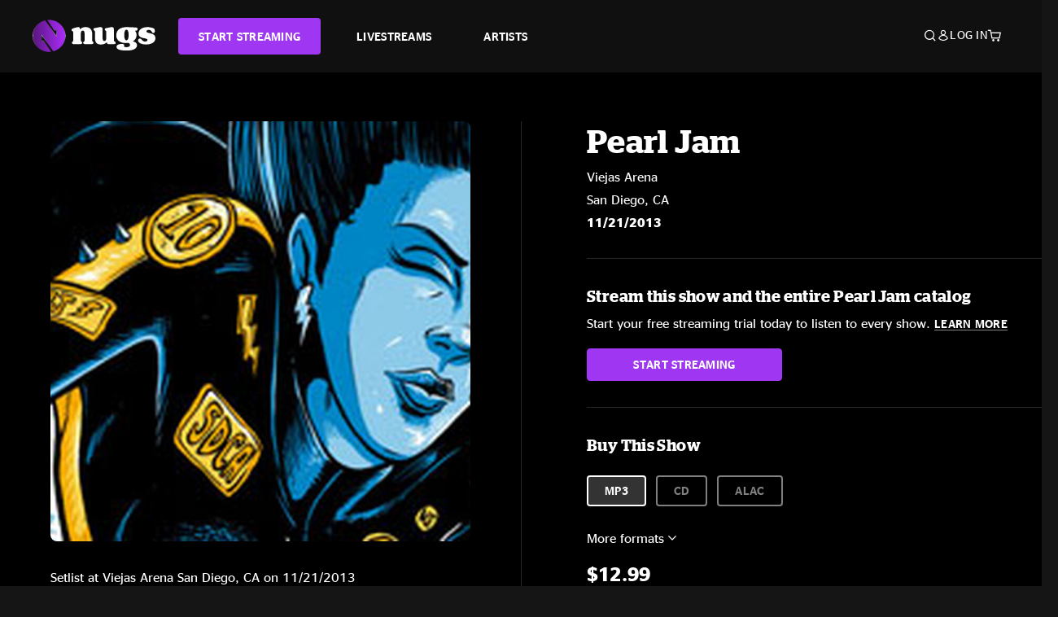

--- FILE ---
content_type: text/html;charset=UTF-8
request_url: https://www.nugs.net/live-download-of-pearl-jam-viejas-arena-san-diego-ca-11-21-2013-mp3-flac-or-online-music-streaming/10077.html
body_size: 26903
content:
<!DOCTYPE html>
<html lang="en">
<head>

<script>//common/scripts.isml</script>





<script type="text/javascript">
    (function(){
        window.Urls = {"staticPath":"/on/demandware.static/Sites-NugsNet-Site/-/default/v1768546818276/","cartShow":"/cart/","getProductUrl":"/on/demandware.store/Sites-NugsNet-Site/default/Product-Show","removeImg":"/on/demandware.static/Sites-NugsNet-Site/-/default/dwb4fd8529/images/icon_remove.gif","addToCartUrl":"/on/demandware.store/Sites-NugsNet-Site/default/Cart-AddProduct"};
    }());
</script>

<script defer type="text/javascript" src="/on/demandware.static/Sites-NugsNet-Site/-/default/v1768546818276/js/main.js"></script>


    

    <script defer type="text/javascript" src="/on/demandware.static/Sites-NugsNet-Site/-/default/v1768546818276/js/productDetail.js" ></script>







<meta charset=UTF-8>
<meta http-equiv="x-ua-compatible" content="ie=edge">
<meta name="viewport" content="width=device-width, initial-scale=1">

<title>Pearl Jam Live Concert Setlist at Viejas Arena, San Diego, CA on 11-21-2013</title>
<meta name="description" content="Pearl Jam live downloads and online music streaming of 11/21/2013 at Viejas Arena San Diego, CA. Listen to live concerts at nugs.net or download our mobile music app"/>
<meta name="keywords" content="nugs"/>


<meta property="og:title" content="Pearl Jam Live Concert Setlist at Viejas Arena, San Diego, CA on 11-21-2013" />


<meta property="og:description" content="Pearl Jam live downloads and online music streaming of 11/21/2013 at Viejas Arena San Diego, CA. Listen to live concerts at nugs.net or download our mobile music app" />




<meta property="og:image" content="https://www.nugs.net/dw/image/v2/BCHN_PRD/on/demandware.static/-/Sites-nugs-master/default/dwb86f5bb8/images/hi-res/pj131121_01.jpg?sw=176&amp;sh=176">





<link rel="icon" type="image/png" href="/on/demandware.static/Sites-NugsNet-Site/-/default/dwe1c90eda/images/favicon.ico" />


<script>
/* -------------------------------------------------------------------------
* Identity bootstrap – must run **before** GTM and Optimizely
* ----------------------------------------------------------------------- */
(function bootstrapIdentity () {
/** 1. Make readable variables available to any front-end script. */
window.appUserID = "";
window.universalUserID = "2c8b293cce0e7d48e07e06054c";
/** 2. Canonical getter for GA-4 + Optimizely integrations. */
window.getGaIdentifier = function () {
return window.universalUserID || null;
};
/** 3. Push the user_id into the dataLayer for GTM. */
window.dataLayer = window.dataLayer || [];
window.dataLayer.push({
'user_id': window.universalUserID || null,
'event': 'identifyUser'
});
})();
</script>


<script>
window.UncachedData = {
  "action": "Data-UncachedData",
  "queryString": "",
  "locale": "default",
  "sessionInfo": {
    "isCustomerAuthenticated": false,
    "sessionState": false,
    "isSubscriber": null
  },
  "__gtmEvents": [],
  "__mccEvents": [
    [
      "trackPageView"
    ]
  ]
}
window.CachedData = {
  "action": "Data-CachedData",
  "queryString": "",
  "locale": "default",
  "nugsAuthConfig": {
    "PROVIDER_ID": "nugsnet",
    "ENABLE_SSO": true,
    "SFCC_OIDC_CLIENT_ID": "3TwoVlLAUFrJX33n3HSCSO",
    "OIDC_BASE_URL": "https://id.nugs.net",
    "GRANT_TYPE_REFRESH_TOKEN": "refresh_token",
    "SAVE_REFRESH_TOKEN_ALWAYS": true,
    "DWSID_COOKIE_NAME": "dwsid",
    "SESSION_GUARD_COOKIE_NAME": "cc-sg",
    "SESSION_GUARD_COOKIE_AGE": 1800,
    "SESSION_STATE_COOKIE_NAME": "cc-ss",
    "REFRESH_TOKEN_COOKIE_NAME": "cc-refresh",
    "REFRESH_TOKEN_COOKIE_AGE": 604800,
    "OAUTH_TOKEN_REFRESH_TIME": 30000,
    "CONTROLLERS_TO_EXCLUDE": [
      "__Analytics-Start",
      "ConsentTracking-Check",
      "ConsentTracking-GetContent",
      "ConsentTracking-SetConsent",
      "ConsentTracking-SetSession",
      "__SYSTEM",
      "__Analytics"
    ],
    "CONTROLLERS_TO_INCLUDE_FORCED_REFRESH": []
  },
  "siteIntegrations": {
    "googlePlacesEnabled": false,
    "stripeCartridgeEnabled": true,
    "paypalCartridgeEnabled": true
  },
  "paypalConfig": {
    "CLIENT_ID": "AfBSdbnM3CDP0m8ApPxNlasf1Fz-ReX1DmnfwkkyJBf-_vhXnDnLvFkDAmu725PbsW8DZDJZjlE4iCBb"
  },
  "__gtmEvents": [],
  "__mccEvents": [
    [
      "trackPageView"
    ]
  ]
}
</script>






<script>
    window.dataLayer = window.dataLayer || [];
    window.dataLayer.push({"homepage_version":"control"});
</script>


<script src="https://cdn.optimizely.com/js/20105345443.js"></script>






<link id="globalStyles" rel="stylesheet" href="/on/demandware.static/Sites-NugsNet-Site/-/default/v1768546818276/css/global.css" />








<link rel="alternate" type="application/json+oembed" href="https://www.nugsapi.net/oembed/v1/shows/10077" title="11/21/13 Viejas Arena, San Diego, CA ">


<!-- Marketing Cloud Analytics -->
<script type="text/javascript" src="//10886939.collect.igodigital.com/collect.js"></script>
<!-- End Marketing Cloud Analytics -->

<script>
    window.dataLayer = window.dataLayer || [];
    dataLayer.push({"environment":"production","demandwareID":"adAHlNiuub4TQiazO9WnGJzYDp","loggedInState":false,"locale":"default","currencyCode":"USD","pageLanguage":"en_US","registered":false,"email":"","emailHash":"","customerGroups":["Everyone","Unregistered"]});
</script>


<script>
    var pageAction = 'productshow';
    window.dataLayer = window.dataLayer || [];
    window.gtmEnabled = true;
    var orderId = -1;
    var gtmDataLayerEvent = false;
    var dataLayerEvent = {"event":"pdp","ecommerce":{"detail":{"actionField":{"list":"Product Detail Page"},"products":[]}}};
    var ga4DataLayerEvent = {"event":"view_item","ecommerce":{"currency":"USD","value":21.99,"items":[{"item_id":"10077-ALBUM","item_name":"11/21/13 Viejas Arena, San Diego, CA ","item_category":"Albums","price":21.99}]}};

    // In all cases except Order Confirmation, the data layer should be pushed, so default to that case
    var pushDataLayer = true;
    if (pageAction === 'orderconfirm') {
        // As of now, the correction is for order confirmation only
        if (dataLayerEvent) {
            orderId = getOrderId(dataLayerEvent);
        } else {
            orderId = getGA4OrderId(ga4DataLayerEvent);
        }

        var ordersPushedToGoogle = getOrdersPushedToGoogle();
        var orderHasBeenPushedToGoogle = orderHasBeenPushedToGoogle(orderId, ordersPushedToGoogle);
        if (orderHasBeenPushedToGoogle) {
            // If the data has already been sent, let's not push it again.
            pushDataLayer = false;
        }
    }

    if (pushDataLayer) {
        if (gtmDataLayerEvent) {
            dataLayer.push(gtmDataLayerEvent);
        }

        if (dataLayerEvent) {
            dataLayer.push(dataLayerEvent);
        }

        // If both events active, clear first ecommerce object to prevent events affecting one another
        if (dataLayerEvent && ga4DataLayerEvent) {
            dataLayer.push({ ecommerce: null });
        }

        if (ga4DataLayerEvent) {
            dataLayer.push(ga4DataLayerEvent);
        }

        if (pageAction === 'orderconfirm') {
            // Add the orderId to the array of orders that is being stored in localStorage
            ordersPushedToGoogle.push(orderId);
            // The localStorage is what is used to prevent the duplicate send from mobile platforms
            window.localStorage.setItem('ordersPushedToGoogle', JSON.stringify(ordersPushedToGoogle));
        }
    }

    function getOrderId(dataLayer) {
        if ('ecommerce' in dataLayer) {
            if ('purchase' in dataLayer.ecommerce && 'actionField' in dataLayer.ecommerce.purchase &&
                'id' in dataLayer.ecommerce.purchase.actionField) {
                return dataLayer.ecommerce.purchase.actionField.id;
            }
        }

        return -1;
    }

    function getGA4OrderId(dataLayer) {
        if ('ecommerce' in dataLayer && 'transaction_id' in dataLayer.ecommerce) {
            return dataLayer.ecommerce.transaction_id;
        }

        return -1;
    }

    function getOrdersPushedToGoogle() {
        var ordersPushedToGoogleString = window.localStorage.getItem('ordersPushedToGoogle');
        if (ordersPushedToGoogleString && ordersPushedToGoogleString.length > 0) {
            return JSON.parse(ordersPushedToGoogleString);
        }

        return [];
    }

    function orderHasBeenPushedToGoogle(orderId, ordersPushedToGoogle) {
        if (orderId) {
            for (var index = 0; index < ordersPushedToGoogle.length; index++) {
                if (ordersPushedToGoogle[index] === orderId) {
                    return true;
                }
            }
        }

        return false;
    }
</script>


<!-- Google Tag Manager -->
<script>(function(w,d,s,l,i){w[l]=w[l]||[];w[l].push({'gtm.start':
new Date().getTime(),event:'gtm.js'});var f=d.getElementsByTagName(s)[0],
j=d.createElement(s),dl=l!='dataLayer'?'&l='+l:'';j.async=true;j.src=
'https://www.googletagmanager.com/gtm.js?id='+i+dl;f.parentNode.insertBefore(j,f);
})(window,document,'script','dataLayer','GTM-WPL3GVV');</script>
<!-- End Google Tag Manager -->


<script defer src="/on/demandware.static/Sites-NugsNet-Site/-/default/v1768546818276/js/tagmanager.js"></script>



<link id="pageDesignerStyles" rel="stylesheet" href="/on/demandware.static/Sites-NugsNet-Site/-/default/v1768546818276/css/pageDesignerPage.css" />

<link id="pageDesignerStyles" rel="stylesheet" href="/on/demandware.static/Sites-NugsNet-Site/-/default/v1768546818276/css/pageDesignerFriendly.css" />



<link rel="canonical" href="/live-download-of-pearl-jam-viejas-arena-san-diego-ca-11-21-2013-mp3-flac-or-online-music-streaming/10077.html"/>

<script type="text/javascript">//<!--
/* <![CDATA[ (head-active_data.js) */
var dw = (window.dw || {});
dw.ac = {
    _analytics: null,
    _events: [],
    _category: "",
    _searchData: "",
    _anact: "",
    _anact_nohit_tag: "",
    _analytics_enabled: "true",
    _timeZone: "US/Pacific",
    _capture: function(configs) {
        if (Object.prototype.toString.call(configs) === "[object Array]") {
            configs.forEach(captureObject);
            return;
        }
        dw.ac._events.push(configs);
    },
	capture: function() { 
		dw.ac._capture(arguments);
		// send to CQ as well:
		if (window.CQuotient) {
			window.CQuotient.trackEventsFromAC(arguments);
		}
	},
    EV_PRD_SEARCHHIT: "searchhit",
    EV_PRD_DETAIL: "detail",
    EV_PRD_RECOMMENDATION: "recommendation",
    EV_PRD_SETPRODUCT: "setproduct",
    applyContext: function(context) {
        if (typeof context === "object" && context.hasOwnProperty("category")) {
        	dw.ac._category = context.category;
        }
        if (typeof context === "object" && context.hasOwnProperty("searchData")) {
        	dw.ac._searchData = context.searchData;
        }
    },
    setDWAnalytics: function(analytics) {
        dw.ac._analytics = analytics;
    },
    eventsIsEmpty: function() {
        return 0 == dw.ac._events.length;
    }
};
/* ]]> */
// -->
</script>
<script type="text/javascript">//<!--
/* <![CDATA[ (head-cquotient.js) */
var CQuotient = window.CQuotient = {};
CQuotient.clientId = 'bchn-NugsNet';
CQuotient.realm = 'BCHN';
CQuotient.siteId = 'NugsNet';
CQuotient.instanceType = 'prd';
CQuotient.locale = 'default';
CQuotient.fbPixelId = '__UNKNOWN__';
CQuotient.activities = [];
CQuotient.cqcid='';
CQuotient.cquid='';
CQuotient.cqeid='';
CQuotient.cqlid='';
CQuotient.apiHost='api.cquotient.com';
/* Turn this on to test against Staging Einstein */
/* CQuotient.useTest= true; */
CQuotient.useTest = ('true' === 'false');
CQuotient.initFromCookies = function () {
	var ca = document.cookie.split(';');
	for(var i=0;i < ca.length;i++) {
	  var c = ca[i];
	  while (c.charAt(0)==' ') c = c.substring(1,c.length);
	  if (c.indexOf('cqcid=') == 0) {
		CQuotient.cqcid=c.substring('cqcid='.length,c.length);
	  } else if (c.indexOf('cquid=') == 0) {
		  var value = c.substring('cquid='.length,c.length);
		  if (value) {
		  	var split_value = value.split("|", 3);
		  	if (split_value.length > 0) {
			  CQuotient.cquid=split_value[0];
		  	}
		  	if (split_value.length > 1) {
			  CQuotient.cqeid=split_value[1];
		  	}
		  	if (split_value.length > 2) {
			  CQuotient.cqlid=split_value[2];
		  	}
		  }
	  }
	}
}
CQuotient.getCQCookieId = function () {
	if(window.CQuotient.cqcid == '')
		window.CQuotient.initFromCookies();
	return window.CQuotient.cqcid;
};
CQuotient.getCQUserId = function () {
	if(window.CQuotient.cquid == '')
		window.CQuotient.initFromCookies();
	return window.CQuotient.cquid;
};
CQuotient.getCQHashedEmail = function () {
	if(window.CQuotient.cqeid == '')
		window.CQuotient.initFromCookies();
	return window.CQuotient.cqeid;
};
CQuotient.getCQHashedLogin = function () {
	if(window.CQuotient.cqlid == '')
		window.CQuotient.initFromCookies();
	return window.CQuotient.cqlid;
};
CQuotient.trackEventsFromAC = function (/* Object or Array */ events) {
try {
	if (Object.prototype.toString.call(events) === "[object Array]") {
		events.forEach(_trackASingleCQEvent);
	} else {
		CQuotient._trackASingleCQEvent(events);
	}
} catch(err) {}
};
CQuotient._trackASingleCQEvent = function ( /* Object */ event) {
	if (event && event.id) {
		if (event.type === dw.ac.EV_PRD_DETAIL) {
			CQuotient.trackViewProduct( {id:'', alt_id: event.id, type: 'raw_sku'} );
		} // not handling the other dw.ac.* events currently
	}
};
CQuotient.trackViewProduct = function(/* Object */ cqParamData){
	var cq_params = {};
	cq_params.cookieId = CQuotient.getCQCookieId();
	cq_params.userId = CQuotient.getCQUserId();
	cq_params.emailId = CQuotient.getCQHashedEmail();
	cq_params.loginId = CQuotient.getCQHashedLogin();
	cq_params.product = cqParamData.product;
	cq_params.realm = cqParamData.realm;
	cq_params.siteId = cqParamData.siteId;
	cq_params.instanceType = cqParamData.instanceType;
	cq_params.locale = CQuotient.locale;
	
	if(CQuotient.sendActivity) {
		CQuotient.sendActivity(CQuotient.clientId, 'viewProduct', cq_params);
	} else {
		CQuotient.activities.push({activityType: 'viewProduct', parameters: cq_params});
	}
};
/* ]]> */
// -->
</script>



   <script type="application/ld+json">
        {"@context":"http://schema.org/","@type":"Product","name":"11/21/13 Viejas Arena, San Diego, CA ","description":null,"mpn":"10077","sku":"10077","image":["https://www.nugs.net/on/demandware.static/-/Sites-nugs-master/default/dwb86f5bb8/images/hi-res/pj131121_01.jpg"],"offers":{"url":{},"@type":"Offer","priceCurrency":"USD","price":"12.99","availability":"http://schema.org/OutOfStock"}}
    </script>





</head>

<body class="  page-none">
<!-- Google Tag Manager (noscript) -->

<!-- End Google Tag Manager (noscript) -->


<div class="page" data-action="Product-Show" data-querystring="pid=10077" data-is-full-category-template="null" >











<a href="#maincontent" class="skip" aria-label="Skip to main content">Skip to main content</a>
<a href="#footercontent" class="skip" aria-label="Skip to footer content">Skip to footer content</a>

<div id="offcanvasMinicart" class="offcanvas offcanvas-end" tabindex="-1" aria-labelledby="offcanvasMinicartLabel">
    <div class="offcanvas-header">
        <h2 class="offcanvas-title" id="offcanvasMinicartLabel">Cart</h2>
        <button type="button" class="btn-close" data-bs-dismiss="offcanvas" aria-label="Close"></button>
    </div>
    <div class="offcanvas-body">
        <div class="container cart empty">
            <div class="row">
                <div class="col-12 text-center">
                    <h3>Your cart is empty.</h3>
                    <a href="/browse-artists/" class="btn btn-browse">BROWSE ARTISTS</a>
                </div>
            </div>
        </div>
    </div>
</div>


<header class="logo-left fixed-header  sticky-top" id="top-header">
    <div class="header-banner slide-up d-none">
        <div class="container">
            <div class="row no-gutters">
                <div class="col header-banner-column-2 d-flex justify-content-between align-items-center">
                    <div class="content">
                        
                        
	 

	
                    </div>
                    
                </div>
            </div>
        </div>
    </div>
    
    <nav class="header-nav navbar navbar-expand-lg" id="header-nav">
        <div class="header container">

            
                <button class="navbar-toggler" type="button" data-bs-toggle="offcanvas" data-bs-target="#offcanvasNavbar" aria-controls="offcanvasNavbar" aria-label="Toggle navigation"></button>
            

            <a class="navbar-brand header-logo-main-link" href="https://www.nugs.net/" title="nugs Home">
                <img src="/on/demandware.static/Sites-NugsNet-Site/-/default/dwa5d7c434/images/logo-redesign.svg" alt="nugs" class="img-fluid header-logo-main-img" />

            </a>

            <div class="offcanvas offcanvas-start" data-bs-backdrop="false" tabindex="-1" id="offcanvasNavbar" aria-labelledby="offcanvasNavbarLabel">
                <div class="offcanvas-body">
                    
                    
                    <div class="menu-group" role="navigation">
                        <ul class="nav navbar-nav" role="menu">
                            
                                
                                    
	 


	


    




    
        
        <li class="nav-item" role="menuitem">
  <a href="https://get.nugs.net" class="nav-link nav-link--start-streaming" role="link" tabindex="0">
      <button type="button" class="btn">START STREAMING</button>
  </a>
</li>
<li class="nav-item" role="menuitem">
  <a href="https://www.nugs.net/watch-live-music/" class="nav-link" role="link" tabindex="1">LIVESTREAMS</a>
</li>
<li class="nav-item" role="menuitem">
  <a href="https://www.nugs.net/browse-artists/" class="nav-link" role="link" tabindex="2">ARTISTS</a>
</li>
<!-- Keep This <li> here for the menu split -->
<li><hr class="border d-lg-none" /></li>
    

 
	
                                
                            
                            
                                
    <li class="nav-item account-item d-lg-none" role="menuitem">
        <a href="https://www.nugs.net/on/demandware.store/Sites-NugsNet-Site/default/Login-OAuthLogin?oauthProvider=nugsnet&amp;ui_flow=register" class="nav-link user-message">
            Create Account
        </a>
    </li>
    <li class="nav-item account-item d-lg-none" role="menuitem">
        <a href="https://www.nugs.net/on/demandware.store/Sites-NugsNet-Site/default/Login-OAuthLogin?oauthProvider=nugsnet" class="nav-link user-message">
            Log In
        </a>
    </li>


                            
                        </ul>
                    </div>
                </div>
            </div>

            <div class="d-flex justify-content-end align-items-center flex-grow-1 gap-4 gap-sm-5 navbar-icons">
                

                
                    <div class="search-toggle">
                        <button class="header-actions-btn search-toggle-btn js-search-toggle-btn collapsed" type="button" data-bs-toggle="collapse" data-bs-target="#searchCollapse" aria-expanded="false" aria-controls="searchCollapse" aria-label="Search">
                            <span class="header-search-toggle-icon">
                                <span class="icon icon-search"></span>
                                
                            </span>
                            
                        </button>
                    </div>

                    
	 


	


    




    
        
        <div class="d-lg-none">
   <a class="subscribe js-scroll-to-plan icon-headphone" href="/#plans" title="Subscribe Now"></a>
</div>
<div class="d-lg-none">
    <a class="watch icon-watch" href="/livestreams-concerts-live-downloads-in-mp3-flac-or-online-music-streaming/" title="Listen Now"></a>
</div>
    

 
	
                
                
                
                    <div class="header-account-container d-none d-lg-block ">
                        
    <div class="user dropdown">
        <a href="#" role="button" data-bs-toggle="dropdown" aria-expanded="false" id="accountMenuTrigger" class="account-dropdown">
            <span class="icon icon-account"></span>
            <span class="user-message">Log In</span>
        </a>

        <ul class="dropdown-menu dropdown-menu-end account-menu-dropdown js-account-menu-dropdown">
            <li>
                <a class="dropdown-item" href="https://www.nugs.net/on/demandware.store/Sites-NugsNet-Site/default/Login-OAuthLogin?oauthProvider=nugsnet" role="button" aria-label="Login to your account">
                    <span class="user-message">Log in</span>
                </a>
            </li>
            <li>
                <a class="dropdown-item" href="https://www.nugs.net/on/demandware.store/Sites-NugsNet-Site/default/Login-OAuthLogin?oauthProvider=nugsnet&amp;ui_flow=register" role="button" aria-label="Login to your account">
                    <span class="user-message">Create account</span>
                </a>
            </li>
        </ul>

        

        
    </div>




                    </div>
                

                
                    <div class="minicart" data-action-url="/on/demandware.store/Sites-NugsNet-Site/default/Cart-MiniCartShow">
                        <div class="minicart-total">
    <a class="minicart-link minicart-empty" data-bs-toggle="offcanvas" href="#offcanvasMinicart" aria-controls="offcanvasMinicart" title="Cart 0 Items" aria-label="Cart 0 Items" aria-haspopup="true" tabindex="0">
        <i class="icon icon-cart"></i>
        <span class="minicart-quantity">
            0
        </span>
    </a>
</div>



                    </div>
                
            </div>
        </div>
    </nav>

    <div class="search-wrapper d-flex">
        <div class="collapse container" id="searchCollapse">
            <div class="site-search rounded-pill my-3">
    <form role="search"
          action="/search/"
          method="get"
          name="simpleSearch">
        <div class="input-group py-3">
            <button type="submit" name="search-button" class="btn search-button" aria-label="Submit search keywords">
                <i class="icon icon-search"></i>
            </button>
            <input class="form-control search-field"
               type="text"
               name="q"
               value=""
               placeholder="Search"
               role="combobox"
               aria-describedby="search-assistive-text"
               aria-haspopup="listbox"
               aria-owns="search-results"
               aria-expanded="false"
               aria-autocomplete="list"
               aria-activedescendant=""
               aria-controls="search-results"
               aria-label="Enter Keyword or Item Number"
               autocomplete="off" />
            <button type="reset" name="reset-button" class="btn reset-button" aria-label="Clear search keywords">
                <i class="icon icon-close"></i>
            </button>
        </div>
        <div class="suggestions-wrapper" data-url="/on/demandware.store/Sites-NugsNet-Site/default/SearchServices-GetSuggestions?q="></div>
        <input type="hidden" value="default" name="lang">
    </form>
</div>

        </div>
    </div>

</header>


	 

	


<div role="main" id="maincontent">


    

    

    
    
    
    
    
    
    
    <!-- CQuotient Activity Tracking (viewProduct-cquotient.js) -->
<script type="text/javascript">//<!--
/* <![CDATA[ */
(function(){
	try {
		if(window.CQuotient) {
			var cq_params = {};
			cq_params.product = {
					id: '',
					sku: '',
					type: 'set',
					alt_id: '10077'
				};
			cq_params.realm = "BCHN";
			cq_params.siteId = "NugsNet";
			cq_params.instanceType = "prd";
			window.CQuotient.trackViewProduct(cq_params);
		}
	} catch(err) {}
})();
/* ]]> */
// -->
</script>
<script type="text/javascript">//<!--
/* <![CDATA[ (viewProduct-active_data.js) */
dw.ac._capture({id: "10077", type: "detail"});
/* ]]> */
// -->
</script>

    <div class="container product-detail product-set-detail" data-swatchable-attributes="null" data-pid="10077">

        <div class="row mb-3 no-gutters">
            
            <div class="product-image-tracks">
                
<div class="primary-images">
    
        
        
        

        
        <div class="pdp-slider thumb">
            <div class="background-image" style="background-image: url(https://www.nugs.net/dw/image/v2/BCHN_PRD/on/demandware.static/-/Sites-nugs-master/default/dwb86f5bb8/images/hi-res/pj131121_01.jpg?sw=800&amp;sh=800);"></div>
            <div class="thumbnail-link">
                <img class="productthumbnail" alt="11/21/13 Viejas Arena, San Diego, CA "
                        src="https://www.nugs.net/dw/image/v2/BCHN_PRD/on/demandware.static/-/Sites-nugs-master/default/dwb86f5bb8/images/hi-res/pj131121_01.jpg?sw=800&amp;sh=800"
                        decoding="async"
                />
            </div>
        </div>
    

</div>

                
                <div class="desktop">
                    <div class="setlist">
                        




































































































    <div class="product-set-list">
    

    <p class="setlist-title">Setlist at Viejas Arena San Diego, CA on 11/21/2013</p>
    
    
        <h6>Set One</h6>
        <div class="product-set-container">
            
                
                <script type="text/javascript">//<!--
/* <![CDATA[ (viewProduct-active_data.js) */
dw.ac._capture({id: "199769-TRACK", type: "setproduct"});
/* ]]> */
// -->
</script>
                    <div class="product-set-item " id="item-199769-TRACK">
                        



































































































<div class="product-set-details">









<div id="clip-player-199769-TRACK" class="clip-player-container">
<canvas id="audioCanvas-199769-TRACK" width="34" height="34"></canvas>


<div id="playAudio-199769-TRACK" class="clip-player-button" data-stroke="#FFFFFF"></div>
<audio id="preview-199769-TRACK" src="https://assets.nugs.net/clips/pj131121d1c_01_Pendulum.mp3" class="clip-player"></audio>
</div>



<div class="item-name-time-wrapper">
<span class="item-name">
Pendulum
</span>
<span class="runningTime smallest steel">
236
</span>
</div>

</div>

                    </div>
                
            
                
                <script type="text/javascript">//<!--
/* <![CDATA[ (viewProduct-active_data.js) */
dw.ac._capture({id: "199770-TRACK", type: "setproduct"});
/* ]]> */
// -->
</script>
                    <div class="product-set-item " id="item-199770-TRACK">
                        



































































































<div class="product-set-details">









<div id="clip-player-199770-TRACK" class="clip-player-container">
<canvas id="audioCanvas-199770-TRACK" width="34" height="34"></canvas>


<div id="playAudio-199770-TRACK" class="clip-player-button" data-stroke="#FFFFFF"></div>
<audio id="preview-199770-TRACK" src="https://assets.nugs.net/clips/pj131121d1c_02_Nothingman.mp3" class="clip-player"></audio>
</div>



<div class="item-name-time-wrapper">
<span class="item-name">
Nothingman
</span>
<span class="runningTime smallest steel">
259
</span>
</div>

</div>

                    </div>
                
            
                
                <script type="text/javascript">//<!--
/* <![CDATA[ (viewProduct-active_data.js) */
dw.ac._capture({id: "199771-TRACK", type: "setproduct"});
/* ]]> */
// -->
</script>
                    <div class="product-set-item " id="item-199771-TRACK">
                        



































































































<div class="product-set-details">









<div id="clip-player-199771-TRACK" class="clip-player-container">
<canvas id="audioCanvas-199771-TRACK" width="34" height="34"></canvas>


<div id="playAudio-199771-TRACK" class="clip-player-button" data-stroke="#FFFFFF"></div>
<audio id="preview-199771-TRACK" src="https://assets.nugs.net/clips/pj131121d1c_03_Sometimes.mp3" class="clip-player"></audio>
</div>



<div class="item-name-time-wrapper">
<span class="item-name">
Sometimes
</span>
<span class="runningTime smallest steel">
172
</span>
</div>

</div>

                    </div>
                
            
                
                <script type="text/javascript">//<!--
/* <![CDATA[ (viewProduct-active_data.js) */
dw.ac._capture({id: "199772-TRACK", type: "setproduct"});
/* ]]> */
// -->
</script>
                    <div class="product-set-item " id="item-199772-TRACK">
                        



































































































<div class="product-set-details">









<div id="clip-player-199772-TRACK" class="clip-player-container">
<canvas id="audioCanvas-199772-TRACK" width="34" height="34"></canvas>


<div id="playAudio-199772-TRACK" class="clip-player-button" data-stroke="#FFFFFF"></div>
<audio id="preview-199772-TRACK" src="https://assets.nugs.net/clips/pj131121d1c_04_Why_Go.mp3" class="clip-player"></audio>
</div>



<div class="item-name-time-wrapper">
<span class="item-name">
Why Go
</span>
<span class="runningTime smallest steel">
187
</span>
</div>

</div>

                    </div>
                
            
                
                <script type="text/javascript">//<!--
/* <![CDATA[ (viewProduct-active_data.js) */
dw.ac._capture({id: "199773-TRACK", type: "setproduct"});
/* ]]> */
// -->
</script>
                    <div class="product-set-item " id="item-199773-TRACK">
                        



































































































<div class="product-set-details">









<div id="clip-player-199773-TRACK" class="clip-player-container">
<canvas id="audioCanvas-199773-TRACK" width="34" height="34"></canvas>


<div id="playAudio-199773-TRACK" class="clip-player-button" data-stroke="#FFFFFF"></div>
<audio id="preview-199773-TRACK" src="https://assets.nugs.net/clips/pj131121d1c_05_Lightning_Bolt.mp3" class="clip-player"></audio>
</div>



<div class="item-name-time-wrapper">
<span class="item-name">
Lightning Bolt
</span>
<span class="runningTime smallest steel">
333
</span>
</div>

</div>

                    </div>
                
            
                
                <script type="text/javascript">//<!--
/* <![CDATA[ (viewProduct-active_data.js) */
dw.ac._capture({id: "199774-TRACK", type: "setproduct"});
/* ]]> */
// -->
</script>
                    <div class="product-set-item " id="item-199774-TRACK">
                        



































































































<div class="product-set-details">









<div id="clip-player-199774-TRACK" class="clip-player-container">
<canvas id="audioCanvas-199774-TRACK" width="34" height="34"></canvas>


<div id="playAudio-199774-TRACK" class="clip-player-button" data-stroke="#FFFFFF"></div>
<audio id="preview-199774-TRACK" src="https://assets.nugs.net/clips/pj131121d1c_06_Mind_Your_Manners.mp3" class="clip-player"></audio>
</div>



<div class="item-name-time-wrapper">
<span class="item-name">
Mind Your Manners
</span>
<span class="runningTime smallest steel">
174
</span>
</div>

</div>

                    </div>
                
            
                
                <script type="text/javascript">//<!--
/* <![CDATA[ (viewProduct-active_data.js) */
dw.ac._capture({id: "199775-TRACK", type: "setproduct"});
/* ]]> */
// -->
</script>
                    <div class="product-set-item " id="item-199775-TRACK">
                        



































































































<div class="product-set-details">









<div id="clip-player-199775-TRACK" class="clip-player-container">
<canvas id="audioCanvas-199775-TRACK" width="34" height="34"></canvas>


<div id="playAudio-199775-TRACK" class="clip-player-button" data-stroke="#FFFFFF"></div>
<audio id="preview-199775-TRACK" src="https://assets.nugs.net/clips/pj131121d1c_07_All_Night.mp3" class="clip-player"></audio>
</div>



<div class="item-name-time-wrapper">
<span class="item-name">
All Night
</span>
<span class="runningTime smallest steel">
365
</span>
</div>

</div>

                    </div>
                
            
                
                <script type="text/javascript">//<!--
/* <![CDATA[ (viewProduct-active_data.js) */
dw.ac._capture({id: "199776-TRACK", type: "setproduct"});
/* ]]> */
// -->
</script>
                    <div class="product-set-item " id="item-199776-TRACK">
                        



































































































<div class="product-set-details">









<div id="clip-player-199776-TRACK" class="clip-player-container">
<canvas id="audioCanvas-199776-TRACK" width="34" height="34"></canvas>


<div id="playAudio-199776-TRACK" class="clip-player-button" data-stroke="#FFFFFF"></div>
<audio id="preview-199776-TRACK" src="https://assets.nugs.net/clips/pj131121d1c_08_Given_To_Fly.mp3" class="clip-player"></audio>
</div>



<div class="item-name-time-wrapper">
<span class="item-name">
Given To Fly
</span>
<span class="runningTime smallest steel">
231
</span>
</div>

</div>

                    </div>
                
            
                
                <script type="text/javascript">//<!--
/* <![CDATA[ (viewProduct-active_data.js) */
dw.ac._capture({id: "199777-TRACK", type: "setproduct"});
/* ]]> */
// -->
</script>
                    <div class="product-set-item " id="item-199777-TRACK">
                        



































































































<div class="product-set-details">









<div id="clip-player-199777-TRACK" class="clip-player-container">
<canvas id="audioCanvas-199777-TRACK" width="34" height="34"></canvas>


<div id="playAudio-199777-TRACK" class="clip-player-button" data-stroke="#FFFFFF"></div>
<audio id="preview-199777-TRACK" src="https://assets.nugs.net/clips/pj131121d1c_09_Tremor_Christ.mp3" class="clip-player"></audio>
</div>



<div class="item-name-time-wrapper">
<span class="item-name">
Tremor Christ
</span>
<span class="runningTime smallest steel">
246
</span>
</div>

</div>

                    </div>
                
            
                
                <script type="text/javascript">//<!--
/* <![CDATA[ (viewProduct-active_data.js) */
dw.ac._capture({id: "199778-TRACK", type: "setproduct"});
/* ]]> */
// -->
</script>
                    <div class="product-set-item " id="item-199778-TRACK">
                        



































































































<div class="product-set-details">









<div id="clip-player-199778-TRACK" class="clip-player-container">
<canvas id="audioCanvas-199778-TRACK" width="34" height="34"></canvas>


<div id="playAudio-199778-TRACK" class="clip-player-button" data-stroke="#FFFFFF"></div>
<audio id="preview-199778-TRACK" src="https://assets.nugs.net/clips/pj131121d1c_10_In_Hiding.mp3" class="clip-player"></audio>
</div>



<div class="item-name-time-wrapper">
<span class="item-name">
In Hiding
</span>
<span class="runningTime smallest steel">
465
</span>
</div>

</div>

                    </div>
                
            
                
                <script type="text/javascript">//<!--
/* <![CDATA[ (viewProduct-active_data.js) */
dw.ac._capture({id: "199779-TRACK", type: "setproduct"});
/* ]]> */
// -->
</script>
                    <div class="product-set-item " id="item-199779-TRACK">
                        



































































































<div class="product-set-details">









<div id="clip-player-199779-TRACK" class="clip-player-container">
<canvas id="audioCanvas-199779-TRACK" width="34" height="34"></canvas>


<div id="playAudio-199779-TRACK" class="clip-player-button" data-stroke="#FFFFFF"></div>
<audio id="preview-199779-TRACK" src="https://assets.nugs.net/clips/pj131121d1c_11_Setting_Forth.mp3" class="clip-player"></audio>
</div>



<div class="item-name-time-wrapper">
<span class="item-name">
Setting Forth
</span>
<span class="runningTime smallest steel">
90
</span>
</div>

</div>

                    </div>
                
            
                
                <script type="text/javascript">//<!--
/* <![CDATA[ (viewProduct-active_data.js) */
dw.ac._capture({id: "199780-TRACK", type: "setproduct"});
/* ]]> */
// -->
</script>
                    <div class="product-set-item " id="item-199780-TRACK">
                        



































































































<div class="product-set-details">









<div id="clip-player-199780-TRACK" class="clip-player-container">
<canvas id="audioCanvas-199780-TRACK" width="34" height="34"></canvas>


<div id="playAudio-199780-TRACK" class="clip-player-button" data-stroke="#FFFFFF"></div>
<audio id="preview-199780-TRACK" src="https://assets.nugs.net/clips/pj131121d1c_12_Swallowed_Whole.mp3" class="clip-player"></audio>
</div>



<div class="item-name-time-wrapper">
<span class="item-name">
Swallowed Whole
</span>
<span class="runningTime smallest steel">
256
</span>
</div>

</div>

                    </div>
                
            
                
                <script type="text/javascript">//<!--
/* <![CDATA[ (viewProduct-active_data.js) */
dw.ac._capture({id: "199781-TRACK", type: "setproduct"});
/* ]]> */
// -->
</script>
                    <div class="product-set-item " id="item-199781-TRACK">
                        



































































































<div class="product-set-details">









<div id="clip-player-199781-TRACK" class="clip-player-container">
<canvas id="audioCanvas-199781-TRACK" width="34" height="34"></canvas>


<div id="playAudio-199781-TRACK" class="clip-player-button" data-stroke="#FFFFFF"></div>
<audio id="preview-199781-TRACK" src="https://assets.nugs.net/clips/pj131121d1c_13_Army_Reserve.mp3" class="clip-player"></audio>
</div>



<div class="item-name-time-wrapper">
<span class="item-name">
Army Reserve
</span>
<span class="runningTime smallest steel">
236
</span>
</div>

</div>

                    </div>
                
            
                
                <script type="text/javascript">//<!--
/* <![CDATA[ (viewProduct-active_data.js) */
dw.ac._capture({id: "199782-TRACK", type: "setproduct"});
/* ]]> */
// -->
</script>
                    <div class="product-set-item " id="item-199782-TRACK">
                        



































































































<div class="product-set-details">









<div id="clip-player-199782-TRACK" class="clip-player-container">
<canvas id="audioCanvas-199782-TRACK" width="34" height="34"></canvas>


<div id="playAudio-199782-TRACK" class="clip-player-button" data-stroke="#FFFFFF"></div>
<audio id="preview-199782-TRACK" src="https://assets.nugs.net/clips/pj131121d1c_14_Even_Flow.mp3" class="clip-player"></audio>
</div>



<div class="item-name-time-wrapper">
<span class="item-name">
Even Flow
</span>
<span class="runningTime smallest steel">
606
</span>
</div>

</div>

                    </div>
                
            
                
                <script type="text/javascript">//<!--
/* <![CDATA[ (viewProduct-active_data.js) */
dw.ac._capture({id: "199783-TRACK", type: "setproduct"});
/* ]]> */
// -->
</script>
                    <div class="product-set-item " id="item-199783-TRACK">
                        



































































































<div class="product-set-details">









<div id="clip-player-199783-TRACK" class="clip-player-container">
<canvas id="audioCanvas-199783-TRACK" width="34" height="34"></canvas>


<div id="playAudio-199783-TRACK" class="clip-player-button" data-stroke="#FFFFFF"></div>
<audio id="preview-199783-TRACK" src="https://assets.nugs.net/clips/pj131121d1c_15_Insignificance.mp3" class="clip-player"></audio>
</div>



<div class="item-name-time-wrapper">
<span class="item-name">
Insignificance
</span>
<span class="runningTime smallest steel">
481
</span>
</div>

</div>

                    </div>
                
            
                
                <script type="text/javascript">//<!--
/* <![CDATA[ (viewProduct-active_data.js) */
dw.ac._capture({id: "199784-TRACK", type: "setproduct"});
/* ]]> */
// -->
</script>
                    <div class="product-set-item " id="item-199784-TRACK">
                        



































































































<div class="product-set-details">









<div id="clip-player-199784-TRACK" class="clip-player-container">
<canvas id="audioCanvas-199784-TRACK" width="34" height="34"></canvas>


<div id="playAudio-199784-TRACK" class="clip-player-button" data-stroke="#FFFFFF"></div>
<audio id="preview-199784-TRACK" src="https://assets.nugs.net/clips/pj131121d1c_16_Sirens.mp3" class="clip-player"></audio>
</div>



<div class="item-name-time-wrapper">
<span class="item-name">
Sirens
</span>
<span class="runningTime smallest steel">
414
</span>
</div>

</div>

                    </div>
                
            
                
                <script type="text/javascript">//<!--
/* <![CDATA[ (viewProduct-active_data.js) */
dw.ac._capture({id: "199785-TRACK", type: "setproduct"});
/* ]]> */
// -->
</script>
                    <div class="product-set-item " id="item-199785-TRACK">
                        



































































































<div class="product-set-details">









<div id="clip-player-199785-TRACK" class="clip-player-container">
<canvas id="audioCanvas-199785-TRACK" width="34" height="34"></canvas>


<div id="playAudio-199785-TRACK" class="clip-player-button" data-stroke="#FFFFFF"></div>
<audio id="preview-199785-TRACK" src="https://assets.nugs.net/clips/pj131121d2c_01_Better_Man.mp3" class="clip-player"></audio>
</div>



<div class="item-name-time-wrapper">
<span class="item-name">
Better Man
</span>
<span class="runningTime smallest steel">
552
</span>
</div>

</div>

                    </div>
                
            
                
                <script type="text/javascript">//<!--
/* <![CDATA[ (viewProduct-active_data.js) */
dw.ac._capture({id: "199786-TRACK", type: "setproduct"});
/* ]]> */
// -->
</script>
                    <div class="product-set-item " id="item-199786-TRACK">
                        



































































































<div class="product-set-details">









<div id="clip-player-199786-TRACK" class="clip-player-container">
<canvas id="audioCanvas-199786-TRACK" width="34" height="34"></canvas>


<div id="playAudio-199786-TRACK" class="clip-player-button" data-stroke="#FFFFFF"></div>
<audio id="preview-199786-TRACK" src="https://assets.nugs.net/clips/pj131121d2c_02_Spin_The_Black_Circle.mp3" class="clip-player"></audio>
</div>



<div class="item-name-time-wrapper">
<span class="item-name">
Spin The Black Circle
</span>
<span class="runningTime smallest steel">
184
</span>
</div>

</div>

                    </div>
                
            
                
                <script type="text/javascript">//<!--
/* <![CDATA[ (viewProduct-active_data.js) */
dw.ac._capture({id: "199787-TRACK", type: "setproduct"});
/* ]]> */
// -->
</script>
                    <div class="product-set-item " id="item-199787-TRACK">
                        



































































































<div class="product-set-details">









<div id="clip-player-199787-TRACK" class="clip-player-container">
<canvas id="audioCanvas-199787-TRACK" width="34" height="34"></canvas>


<div id="playAudio-199787-TRACK" class="clip-player-button" data-stroke="#FFFFFF"></div>
<audio id="preview-199787-TRACK" src="https://assets.nugs.net/clips/pj131121d2c_03_Light_Years.mp3" class="clip-player"></audio>
</div>



<div class="item-name-time-wrapper">
<span class="item-name">
Light Years
</span>
<span class="runningTime smallest steel">
306
</span>
</div>

</div>

                    </div>
                
            
                
                <script type="text/javascript">//<!--
/* <![CDATA[ (viewProduct-active_data.js) */
dw.ac._capture({id: "199788-TRACK", type: "setproduct"});
/* ]]> */
// -->
</script>
                    <div class="product-set-item last" id="item-199788-TRACK">
                        



































































































<div class="product-set-details">









<div id="clip-player-199788-TRACK" class="clip-player-container">
<canvas id="audioCanvas-199788-TRACK" width="34" height="34"></canvas>


<div id="playAudio-199788-TRACK" class="clip-player-button" data-stroke="#FFFFFF"></div>
<audio id="preview-199788-TRACK" src="https://assets.nugs.net/clips/pj131121d2c_04_Porch.mp3" class="clip-player"></audio>
</div>



<div class="item-name-time-wrapper">
<span class="item-name">
Porch
</span>
<span class="runningTime smallest steel">
489
</span>
</div>

</div>

                    </div>
                
            
        </div>
    
        <h6>First Encore</h6>
        <div class="product-set-container">
            
                
                <script type="text/javascript">//<!--
/* <![CDATA[ (viewProduct-active_data.js) */
dw.ac._capture({id: "199789-TRACK", type: "setproduct"});
/* ]]> */
// -->
</script>
                    <div class="product-set-item " id="item-199789-TRACK">
                        



































































































<div class="product-set-details">









<div id="clip-player-199789-TRACK" class="clip-player-container">
<canvas id="audioCanvas-199789-TRACK" width="34" height="34"></canvas>


<div id="playAudio-199789-TRACK" class="clip-player-button" data-stroke="#FFFFFF"></div>
<audio id="preview-199789-TRACK" src="https://assets.nugs.net/clips/pj131121d2c_05_Encore_1_Break.mp3" class="clip-player"></audio>
</div>



<div class="item-name-time-wrapper">
<span class="item-name">
Encore 1 Break
</span>
<span class="runningTime smallest steel">
328
</span>
</div>

</div>

                    </div>
                
            
                
                <script type="text/javascript">//<!--
/* <![CDATA[ (viewProduct-active_data.js) */
dw.ac._capture({id: "199790-TRACK", type: "setproduct"});
/* ]]> */
// -->
</script>
                    <div class="product-set-item " id="item-199790-TRACK">
                        



































































































<div class="product-set-details">









<div id="clip-player-199790-TRACK" class="clip-player-container">
<canvas id="audioCanvas-199790-TRACK" width="34" height="34"></canvas>


<div id="playAudio-199790-TRACK" class="clip-player-button" data-stroke="#FFFFFF"></div>
<audio id="preview-199790-TRACK" src="https://assets.nugs.net/clips/pj131121d2c_06_Sleight_Of_Hand.mp3" class="clip-player"></audio>
</div>



<div class="item-name-time-wrapper">
<span class="item-name">
Sleight Of Hand
</span>
<span class="runningTime smallest steel">
279
</span>
</div>

</div>

                    </div>
                
            
                
                <script type="text/javascript">//<!--
/* <![CDATA[ (viewProduct-active_data.js) */
dw.ac._capture({id: "199791-TRACK", type: "setproduct"});
/* ]]> */
// -->
</script>
                    <div class="product-set-item " id="item-199791-TRACK">
                        



































































































<div class="product-set-details">









<div id="clip-player-199791-TRACK" class="clip-player-container">
<canvas id="audioCanvas-199791-TRACK" width="34" height="34"></canvas>


<div id="playAudio-199791-TRACK" class="clip-player-button" data-stroke="#FFFFFF"></div>
<audio id="preview-199791-TRACK" src="https://assets.nugs.net/clips/pj131121d2c_07_Speed_Of_Sound.mp3" class="clip-player"></audio>
</div>



<div class="item-name-time-wrapper">
<span class="item-name">
Speed Of Sound
</span>
<span class="runningTime smallest steel">
301
</span>
</div>

</div>

                    </div>
                
            
                
                <script type="text/javascript">//<!--
/* <![CDATA[ (viewProduct-active_data.js) */
dw.ac._capture({id: "199792-TRACK", type: "setproduct"});
/* ]]> */
// -->
</script>
                    <div class="product-set-item " id="item-199792-TRACK">
                        



































































































<div class="product-set-details">









<div id="clip-player-199792-TRACK" class="clip-player-container">
<canvas id="audioCanvas-199792-TRACK" width="34" height="34"></canvas>


<div id="playAudio-199792-TRACK" class="clip-player-button" data-stroke="#FFFFFF"></div>
<audio id="preview-199792-TRACK" src="https://assets.nugs.net/clips/pj131121d2c_08_Just_Breathe.mp3" class="clip-player"></audio>
</div>



<div class="item-name-time-wrapper">
<span class="item-name">
Just Breathe
</span>
<span class="runningTime smallest steel">
273
</span>
</div>

</div>

                    </div>
                
            
                
                <script type="text/javascript">//<!--
/* <![CDATA[ (viewProduct-active_data.js) */
dw.ac._capture({id: "199793-TRACK", type: "setproduct"});
/* ]]> */
// -->
</script>
                    <div class="product-set-item " id="item-199793-TRACK">
                        



































































































<div class="product-set-details">









<div id="clip-player-199793-TRACK" class="clip-player-container">
<canvas id="audioCanvas-199793-TRACK" width="34" height="34"></canvas>


<div id="playAudio-199793-TRACK" class="clip-player-button" data-stroke="#FFFFFF"></div>
<audio id="preview-199793-TRACK" src="https://assets.nugs.net/clips/pj131121d2c_09_Sleeping_By_Myself.mp3" class="clip-player"></audio>
</div>



<div class="item-name-time-wrapper">
<span class="item-name">
Sleeping By Myself
</span>
<span class="runningTime smallest steel">
259
</span>
</div>

</div>

                    </div>
                
            
                
                <script type="text/javascript">//<!--
/* <![CDATA[ (viewProduct-active_data.js) */
dw.ac._capture({id: "199794-TRACK", type: "setproduct"});
/* ]]> */
// -->
</script>
                    <div class="product-set-item " id="item-199794-TRACK">
                        



































































































<div class="product-set-details">









<div id="clip-player-199794-TRACK" class="clip-player-container">
<canvas id="audioCanvas-199794-TRACK" width="34" height="34"></canvas>


<div id="playAudio-199794-TRACK" class="clip-player-button" data-stroke="#FFFFFF"></div>
<audio id="preview-199794-TRACK" src="https://assets.nugs.net/clips/pj131121d2c_10_Severed_Hand.mp3" class="clip-player"></audio>
</div>



<div class="item-name-time-wrapper">
<span class="item-name">
Severed Hand
</span>
<span class="runningTime smallest steel">
268
</span>
</div>

</div>

                    </div>
                
            
                
                <script type="text/javascript">//<!--
/* <![CDATA[ (viewProduct-active_data.js) */
dw.ac._capture({id: "199795-TRACK", type: "setproduct"});
/* ]]> */
// -->
</script>
                    <div class="product-set-item " id="item-199795-TRACK">
                        



































































































<div class="product-set-details">









<div id="clip-player-199795-TRACK" class="clip-player-container">
<canvas id="audioCanvas-199795-TRACK" width="34" height="34"></canvas>


<div id="playAudio-199795-TRACK" class="clip-player-button" data-stroke="#FFFFFF"></div>
<audio id="preview-199795-TRACK" src="https://assets.nugs.net/clips/pj131121d3c_01_In_My_Tree.mp3" class="clip-player"></audio>
</div>



<div class="item-name-time-wrapper">
<span class="item-name">
In My Tree
</span>
<span class="runningTime smallest steel">
276
</span>
</div>

</div>

                    </div>
                
            
                
                <script type="text/javascript">//<!--
/* <![CDATA[ (viewProduct-active_data.js) */
dw.ac._capture({id: "199796-TRACK", type: "setproduct"});
/* ]]> */
// -->
</script>
                    <div class="product-set-item " id="item-199796-TRACK">
                        



































































































<div class="product-set-details">









<div id="clip-player-199796-TRACK" class="clip-player-container">
<canvas id="audioCanvas-199796-TRACK" width="34" height="34"></canvas>


<div id="playAudio-199796-TRACK" class="clip-player-button" data-stroke="#FFFFFF"></div>
<audio id="preview-199796-TRACK" src="https://assets.nugs.net/clips/pj131121d3c_02_Rearviewmirror.mp3" class="clip-player"></audio>
</div>



<div class="item-name-time-wrapper">
<span class="item-name">
Rearviewmirror
</span>
<span class="runningTime smallest steel">
529
</span>
</div>

</div>

                    </div>
                
            
                
                <script type="text/javascript">//<!--
/* <![CDATA[ (viewProduct-active_data.js) */
dw.ac._capture({id: "199799-TRACK", type: "setproduct"});
/* ]]> */
// -->
</script>
                    <div class="product-set-item last" id="item-199799-TRACK">
                        



































































































<div class="product-set-details">









<div id="clip-player-199799-TRACK" class="clip-player-container">
<canvas id="audioCanvas-199799-TRACK" width="34" height="34"></canvas>


<div id="playAudio-199799-TRACK" class="clip-player-button" data-stroke="#FFFFFF"></div>
<audio id="preview-199799-TRACK" src="https://assets.nugs.net/clips/pj131121d3c_05_Black.mp3" class="clip-player"></audio>
</div>



<div class="item-name-time-wrapper">
<span class="item-name">
Black
</span>
<span class="runningTime smallest steel">
627
</span>
</div>

</div>

                    </div>
                
            
        </div>
    
        <h6>Second Encore</h6>
        <div class="product-set-container">
            
                
                <script type="text/javascript">//<!--
/* <![CDATA[ (viewProduct-active_data.js) */
dw.ac._capture({id: "199797-TRACK", type: "setproduct"});
/* ]]> */
// -->
</script>
                    <div class="product-set-item " id="item-199797-TRACK">
                        



































































































<div class="product-set-details">









<div id="clip-player-199797-TRACK" class="clip-player-container">
<canvas id="audioCanvas-199797-TRACK" width="34" height="34"></canvas>


<div id="playAudio-199797-TRACK" class="clip-player-button" data-stroke="#FFFFFF"></div>
<audio id="preview-199797-TRACK" src="https://assets.nugs.net/clips/pj131121d3c_03_Encore_2_Break.mp3" class="clip-player"></audio>
</div>



<div class="item-name-time-wrapper">
<span class="item-name">
Encore 2 Break
</span>
<span class="runningTime smallest steel">
258
</span>
</div>

</div>

                    </div>
                
            
                
                <script type="text/javascript">//<!--
/* <![CDATA[ (viewProduct-active_data.js) */
dw.ac._capture({id: "199798-TRACK", type: "setproduct"});
/* ]]> */
// -->
</script>
                    <div class="product-set-item " id="item-199798-TRACK">
                        



































































































<div class="product-set-details">









<div id="clip-player-199798-TRACK" class="clip-player-container">
<canvas id="audioCanvas-199798-TRACK" width="34" height="34"></canvas>


<div id="playAudio-199798-TRACK" class="clip-player-button" data-stroke="#FFFFFF"></div>
<audio id="preview-199798-TRACK" src="https://assets.nugs.net/clips/pj131121d3c_04_Leaving_Here.mp3" class="clip-player"></audio>
</div>



<div class="item-name-time-wrapper">
<span class="item-name">
Leaving Here
</span>
<span class="runningTime smallest steel">
167
</span>
</div>

</div>

                    </div>
                
            
                
                <script type="text/javascript">//<!--
/* <![CDATA[ (viewProduct-active_data.js) */
dw.ac._capture({id: "199800-TRACK", type: "setproduct"});
/* ]]> */
// -->
</script>
                    <div class="product-set-item " id="item-199800-TRACK">
                        



































































































<div class="product-set-details">









<div id="clip-player-199800-TRACK" class="clip-player-container">
<canvas id="audioCanvas-199800-TRACK" width="34" height="34"></canvas>


<div id="playAudio-199800-TRACK" class="clip-player-button" data-stroke="#FFFFFF"></div>
<audio id="preview-199800-TRACK" src="https://assets.nugs.net/clips/pj131121d3c_06_Do_The_Evolution.mp3" class="clip-player"></audio>
</div>



<div class="item-name-time-wrapper">
<span class="item-name">
Do The Evolution
</span>
<span class="runningTime smallest steel">
214
</span>
</div>

</div>

                    </div>
                
            
                
                <script type="text/javascript">//<!--
/* <![CDATA[ (viewProduct-active_data.js) */
dw.ac._capture({id: "199801-TRACK", type: "setproduct"});
/* ]]> */
// -->
</script>
                    <div class="product-set-item " id="item-199801-TRACK">
                        



































































































<div class="product-set-details">









<div id="clip-player-199801-TRACK" class="clip-player-container">
<canvas id="audioCanvas-199801-TRACK" width="34" height="34"></canvas>


<div id="playAudio-199801-TRACK" class="clip-player-button" data-stroke="#FFFFFF"></div>
<audio id="preview-199801-TRACK" src="https://assets.nugs.net/clips/pj131121d3c_07_Alive.mp3" class="clip-player"></audio>
</div>



<div class="item-name-time-wrapper">
<span class="item-name">
Alive
</span>
<span class="runningTime smallest steel">
394
</span>
</div>

</div>

                    </div>
                
            
                
                <script type="text/javascript">//<!--
/* <![CDATA[ (viewProduct-active_data.js) */
dw.ac._capture({id: "199802-TRACK", type: "setproduct"});
/* ]]> */
// -->
</script>
                    <div class="product-set-item " id="item-199802-TRACK">
                        



































































































<div class="product-set-details">









<div id="clip-player-199802-TRACK" class="clip-player-container">
<canvas id="audioCanvas-199802-TRACK" width="34" height="34"></canvas>


<div id="playAudio-199802-TRACK" class="clip-player-button" data-stroke="#FFFFFF"></div>
<audio id="preview-199802-TRACK" src="https://assets.nugs.net/clips/pj131121d3c_08_Baba_ORiley.mp3" class="clip-player"></audio>
</div>



<div class="item-name-time-wrapper">
<span class="item-name">
Baba O&#39;Riley
</span>
<span class="runningTime smallest steel">
544
</span>
</div>

</div>

                    </div>
                
            
                
                <script type="text/javascript">//<!--
/* <![CDATA[ (viewProduct-active_data.js) */
dw.ac._capture({id: "199803-TRACK", type: "setproduct"});
/* ]]> */
// -->
</script>
                    <div class="product-set-item " id="item-199803-TRACK">
                        



































































































<div class="product-set-details">









<div id="clip-player-199803-TRACK" class="clip-player-container">
<canvas id="audioCanvas-199803-TRACK" width="34" height="34"></canvas>


<div id="playAudio-199803-TRACK" class="clip-player-button" data-stroke="#FFFFFF"></div>
<audio id="preview-199803-TRACK" src="https://assets.nugs.net/clips/pj131121d3c_09_Yellow_Ledbetter.mp3" class="clip-player"></audio>
</div>



<div class="item-name-time-wrapper">
<span class="item-name">
Yellow Ledbetter
</span>
<span class="runningTime smallest steel">
400
</span>
</div>

</div>

                    </div>
                
            
                
                <script type="text/javascript">//<!--
/* <![CDATA[ (viewProduct-active_data.js) */
dw.ac._capture({id: "199804-TRACK", type: "setproduct"});
/* ]]> */
// -->
</script>
                    <div class="product-set-item last" id="item-199804-TRACK">
                        



































































































<div class="product-set-details">









<div id="clip-player-199804-TRACK" class="clip-player-container">
<canvas id="audioCanvas-199804-TRACK" width="34" height="34"></canvas>


<div id="playAudio-199804-TRACK" class="clip-player-button" data-stroke="#FFFFFF"></div>
<audio id="preview-199804-TRACK" src="https://assets.nugs.net/clips/pj131121d3c_10_Rockin_In_The_Free_World.mp3" class="clip-player"></audio>
</div>



<div class="item-name-time-wrapper">
<span class="item-name">
Rockin&#39; In The Free World
</span>
<span class="runningTime smallest steel">
426
</span>
</div>

</div>

                    </div>
                
            
        </div>
    
</div>


                    </div>

                    
                    

<div class="col-12 social-container">
    <h6>Share via</h6>
    <ul class="social-icons d-flex">
        <li>
            <a href="https://www.facebook.com/share.php?u=https%3A%2F%2Fwww.nugs.net%2Flive-download-of-pearl-jam-viejas-arena-san-diego-ca-11-21-2013-mp3-flac-or-online-music-streaming%2F10077.html" title="Share 11/21/13 Viejas Arena, San Diego, CA  on Facebook" data-share="facebook" aria-label="Share 11/21/13 Viejas Arena, San Diego, CA  on Facebook" rel="noopener noreferrer" class="share-icons" target="_blank">
                <i class="facebook"></i>
            </a>
        </li>
        <li>
            <a href="https://twitter.com/share?url=https%3A%2F%2Fwww.nugs.net%2Flive-download-of-pearl-jam-viejas-arena-san-diego-ca-11-21-2013-mp3-flac-or-online-music-streaming%2F10077.html&text=11/21/13 Viejas Arena, San Diego, CA " data-share="twitter" title="Share a link to 11/21/13 Viejas Arena, San Diego, CA  on Twitter" aria-label="Share a link to 11/21/13 Viejas Arena, San Diego, CA  on Twitter" rel="noopener noreferrer" class="share-icons" target="_blank">
                <i class="x"></i>
            </a>
        </li>
        <li>
            <a href="#copy-link-message" class="share-link" data-bs-toggle="tooltip" id="fa-link" role="button" title="Copy a link to 11/21/13 Viejas Arena, San Diego, CA " aria-label="Copy a link to 11/21/13 Viejas Arena, San Diego, CA ">
                <i class="link"></i>
            </a>
            <input type="hidden" id="shareUrl" value="https://www.nugs.net/live-download-of-pearl-jam-viejas-arena-san-diego-ca-11-21-2013-mp3-flac-or-online-music-streaming/10077.html"/>
        </li>
    </ul>
</div>
<div class="toast-messages copy-link-message d-none">
    <div class="alert alert-success text-center">
        The link to 11/21/13 Viejas Arena, San Diego, CA  has been copied
    </div>
</div>

                </div>
            </div>

            <div class="product-data">
                
<div class="row">
    <div class="col">
        <a href="/pearl-jam-concerts-live-downloads-in-mp3-flac-or-online-music-streaming-1/">
            
                <h3 class="product-name">Pearl Jam</h3>
            
            
        </a>
    </div>
</div>

                

     
    <div class="row">
        <div class="col">
            
    <div class="venue">
        <div class="venue-name">Viejas Arena</div>
        <div class="venue-city">San Diego, CA</div>
    </div>

        </div>
    </div>

    
    <div class="row">
        <div class="col">
            
                <div class="performance-date">
                    11/21/2013
                </div>
            
        </div>
    </div>

                

                
                    





































































































    <div id="upsell-listen-block" class="upsell-listen-block borderbottom unauthenticated nonsubscriber">
        
            <div class="top unauthenticated">
                <div class="left">
                    <h2 class="heading">
                        
                            Stream this show and the entire Pearl Jam catalog
                        
                    </h2>
                </div>
            </div>
            <div class="body unauthenticated">
                



<div class="details">Start your free streaming trial today to listen to every show.
<a tabindex="0" class="js-modal-trigger anchor-btn" role="button" href="javascript:void(0);" data-trigger="#upsell-modal">Learn More</a></div>
<div id="upsell-modal" class="modal pdp-modal narrow">
<div class="modal-content"><span class="close js-close">&times;</span>
<h5>A nugs All Access subscription includes:</h5>
<ul class="bullets">
    <li>Watch hundreds of exclusive livestreams from your favorite artists</li>
    <li>Last night's show to deep archives, enjoy full-concert videos on demand</li>
    <li>Unlimited &amp; ad-free streaming</li>
    <li>Exclusive, artist-official concert audio daily</li>
    <li>MP3/AAC quality audio</li>
    <li>15% Off CDs, Downloads, and Pay-Per-Views</li>
</ul>
</div>
</div>


            </div>
            <div class="bottom unauthenticated">
                <a class="btn btn-primary start-sub-cta" href="https://get.nugs.net">Start Streaming</a>
            </div>
        
    </div>

                
                <div class="attributes product-detail-attributes">
                    
                    
                    
                    
                        
                            <div class="row" data-attr="format">
                                <div class="col-12">
                                    
                                        
                                        
<div class="attribute">
    <div class="format-attributes non-color-attribute-swatches" data-attr="format">
        <div class="select-format" id="format-1">
            <h2>
                Buy This Show
            </h2>

            <div class="primary-formats">
                
                    <div class="format-tile swatch-tile-container">
    <button class="format-attribute swatch"
        aria-label="Select Format MP3"
        aria-describedby="MP3"
        data-attr="format"
    >
        
        <span data-attr-value="MP3"
                data-display-value="MP3"
                data-pid="211197-ALBUMVARIANT"
                data-price="$12.99"
                data-sales-price="$12.99"
                data-promo-callout="null"
                class="
                    format-value
                    swatch-value
                    non-color-swatch-value
                    selected
                    selectable
                    available
                "
        >
                
            <span class="name">MP3</span>
        </span>

    </button>
</div>
                    
                
                    <div class="format-tile swatch-tile-container">
    <button class="format-attribute swatch"
        aria-label="Select Format CD"
        aria-describedby="CD"
        data-attr="format"
    >
        
        <span data-attr-value="CD"
                data-display-value="CD"
                data-pid="211206-ALBUMVARIANT"
                data-price="$21.99"
                data-sales-price="$21.99"
                data-promo-callout="null"
                class="
                    format-value
                    swatch-value
                    non-color-swatch-value
                    
                    selectable
                    available
                "
        >
                
            <span class="name">CD</span>
        </span>

    </button>
</div>
                    
                
                    <div class="format-tile swatch-tile-container">
    <button class="format-attribute swatch"
        aria-label="Select Format ALAC"
        aria-describedby="ALAC"
        data-attr="format"
    >
        
        <span data-attr-value="ALAC"
                data-display-value="ALAC"
                data-pid="211214-ALBUMVARIANT"
                data-price="$16.99"
                data-sales-price="$16.99"
                data-promo-callout="null"
                class="
                    format-value
                    swatch-value
                    non-color-swatch-value
                    
                    selectable
                    available
                "
        >
                
            <span class="name">ALAC</span>
        </span>

    </button>
</div>
                    
                        
            </div>

            
                <span class="format non-input-secondary-label">
                    <a class="collapse-link title collapsed" href="#otherFormats" data-bs-toggle="collapse" role="button" aria-expanded="false" aria-controls="collapseExample">
                        More formats
                    </a>
                </span>
            
                <div id="otherFormats" class="collapse">
                    <div class="other-formats">
                        
                            <div class="format-tile swatch-tile-container">
    <button class="format-attribute swatch"
        aria-label="Select Format FLAC"
        aria-describedby="FLAC"
        data-attr="format"
    >
        
        <span data-attr-value="FLAC"
                data-display-value="FLAC"
                data-pid="211202-ALBUMVARIANT"
                data-price="$14.99"
                data-sales-price="$14.99"
                data-promo-callout="null"
                class="
                    format-value
                    swatch-value
                    non-color-swatch-value
                    
                    selectable
                    available
                "
        >
                
            <span class="name">FLAC</span>
        </span>

    </button>
</div>
                        
                            <div class="format-tile swatch-tile-container">
    <button class="format-attribute swatch"
        aria-label="Select Format ALAC-HD"
        aria-describedby="ALAC-HD"
        data-attr="format"
    >
        
        <span data-attr-value="ALAC-HD"
                data-display-value="ALAC-HD"
                data-pid="211219-ALBUMVARIANT"
                data-price="$21.99"
                data-sales-price="$21.99"
                data-promo-callout="null"
                class="
                    format-value
                    swatch-value
                    non-color-swatch-value
                    
                    selectable
                    available
                "
        >
                
            <span class="name">ALAC-HD</span>
        </span>

    </button>
</div>
                        
                            <div class="format-tile swatch-tile-container">
    <button class="format-attribute swatch"
        aria-label="Select Format FLAC-HD"
        aria-describedby="FLAC-HD"
        data-attr="format"
    >
        
        <span data-attr-value="FLAC-HD"
                data-display-value="FLAC-HD"
                data-pid="211210-ALBUMVARIANT"
                data-price="$21.99"
                data-sales-price="$21.99"
                data-promo-callout="null"
                class="
                    format-value
                    swatch-value
                    non-color-swatch-value
                    
                    selectable
                    available
                "
        >
                
            <span class="name">FLAC-HD</span>
        </span>

    </button>
</div>
                        
                            <div class="format-tile swatch-tile-container">
    <button class="format-attribute swatch"
        aria-label="Select Format MQA"
        aria-describedby="MQA"
        data-attr="format"
    >
        
        <span data-attr-value="MQA"
                data-display-value="MQA"
                data-pid="408107-ALBUMVARIANT"
                data-price="$21.99"
                data-sales-price="$21.99"
                data-promo-callout="null"
                class="
                    format-value
                    swatch-value
                    non-color-swatch-value
                    
                    selectable
                    available
                "
        >
                
            <span class="name">MQA</span>
        </span>

    </button>
</div>
                        
                    </div>

                    <div class="about-format-link">
                        <a id="about-format-modal" class="about-formats" href="">About formats</a>
                    </div>
                </div>
            
        </div>
    </div>
</div>
                                    
                                </div>
                            </div>
                        

                        <div class="product-options">
                            
                        </div>

                        
                        

                        


                        <div class="row">
                            <div class="col">
                                <div class="prices top-prices clearfix">
                                    
                                    
    <div class="price">
        
        <span>
    
    
    

    

    
    <span class="sales">
        
        
        
            <span class="value" content="12.99">
        
        $12.99


        </span>
    </span>
</span>

    </div>


                                </div>
                            </div>
                        </div>

                        
                        
                        
                        <div class="promotions">
                            
    
    

                        </div>

                        
                        <div class="row qty-cart-container no-gutters borderbottom" id="qty-cart-container">
                            

                            
                            <div class="prices-add-to-cart-actions col-12 col-sm-6 col-md-7 col-lg-9">
                                
                                <div class="row cart-and-ipay commercepayments">
    <div class="col-sm-12">
        <input type="hidden" class="add-to-cart-url" value="/on/demandware.store/Sites-NugsNet-Site/default/Cart-AddProduct"/>
        <button class="add-to-cart btn btn-secondary"
                
                    data-gtmdata="{&quot;id&quot;:&quot;10077-ALBUM&quot;,&quot;name&quot;:&quot;11/21/13 Viejas Arena, San Diego, CA &quot;,&quot;category&quot;:&quot;Pearl Jam&quot;,&quot;categoryID&quot;:&quot;ARTIST-321&quot;,&quot;price&quot;:&quot;12.99&quot;}"
                    data-gtmga4data="{&quot;item_id&quot;:&quot;10077-ALBUM&quot;,&quot;item_variant&quot;:&quot;211197-ALBUMVARIANT&quot;,&quot;item_name&quot;:&quot;11/21/13 Viejas Arena, San Diego, CA &quot;,&quot;item_category&quot;:&quot;Pearl Jam&quot;,&quot;item_category4&quot;:&quot;MP3&quot;,&quot;price&quot;:12.99,&quot;currencyCode&quot;:&quot;USD&quot;}"
                
                data-pid="211197-ALBUMVARIANT"
                data-addsourcetype=""
                data-pids="[object Object]"
                >
            <i class="fa fa-shopping-bag"></i>
            Add to Cart
        </button>
        
            <div class="js-paymentmethod-mutationobserver">
    <div class="paymentmethodwarning js-paymentmethodwarning-msgcontainer d-none mb-3"
        data-iframepresent="false"
        data-available_msg="",
        data-available_show="false",
        data-available_disable="true"
    ></div>

    <div class="js-paymentmethodwarning-affectedcontainer">
        
        <isapplepay class="dw-apple-pay-logo-black applePaySpecificityOverride" sku="211197-ALBUMVARIANT"></isapplepay>

        
    </div>
</div>

        
    </div>
</div>


                            </div>
                        </div>
                    
                    
                    
                    

                    <div class="mobile">
                        <div class="setlist">
                            




































































































    <div class="product-set-list">
    

    <p class="setlist-title">Setlist at Viejas Arena San Diego, CA on 11/21/2013</p>
    
    
        <h6>Set One</h6>
        <div class="product-set-container">
            
                
                <script type="text/javascript">//<!--
/* <![CDATA[ (viewProduct-active_data.js) */
dw.ac._capture({id: "199769-TRACK", type: "setproduct"});
/* ]]> */
// -->
</script>
                    <div class="product-set-item " id="item-199769-TRACK">
                        



































































































<div class="product-set-details">









<div id="clip-player-199769-TRACK" class="clip-player-container">
<canvas id="audioCanvas-199769-TRACK" width="34" height="34"></canvas>


<div id="playAudio-199769-TRACK" class="clip-player-button" data-stroke="#FFFFFF"></div>
<audio id="preview-199769-TRACK" src="https://assets.nugs.net/clips/pj131121d1c_01_Pendulum.mp3" class="clip-player"></audio>
</div>



<div class="item-name-time-wrapper">
<span class="item-name">
Pendulum
</span>
<span class="runningTime smallest steel">
236
</span>
</div>

</div>

                    </div>
                
            
                
                <script type="text/javascript">//<!--
/* <![CDATA[ (viewProduct-active_data.js) */
dw.ac._capture({id: "199770-TRACK", type: "setproduct"});
/* ]]> */
// -->
</script>
                    <div class="product-set-item " id="item-199770-TRACK">
                        



































































































<div class="product-set-details">









<div id="clip-player-199770-TRACK" class="clip-player-container">
<canvas id="audioCanvas-199770-TRACK" width="34" height="34"></canvas>


<div id="playAudio-199770-TRACK" class="clip-player-button" data-stroke="#FFFFFF"></div>
<audio id="preview-199770-TRACK" src="https://assets.nugs.net/clips/pj131121d1c_02_Nothingman.mp3" class="clip-player"></audio>
</div>



<div class="item-name-time-wrapper">
<span class="item-name">
Nothingman
</span>
<span class="runningTime smallest steel">
259
</span>
</div>

</div>

                    </div>
                
            
                
                <script type="text/javascript">//<!--
/* <![CDATA[ (viewProduct-active_data.js) */
dw.ac._capture({id: "199771-TRACK", type: "setproduct"});
/* ]]> */
// -->
</script>
                    <div class="product-set-item " id="item-199771-TRACK">
                        



































































































<div class="product-set-details">









<div id="clip-player-199771-TRACK" class="clip-player-container">
<canvas id="audioCanvas-199771-TRACK" width="34" height="34"></canvas>


<div id="playAudio-199771-TRACK" class="clip-player-button" data-stroke="#FFFFFF"></div>
<audio id="preview-199771-TRACK" src="https://assets.nugs.net/clips/pj131121d1c_03_Sometimes.mp3" class="clip-player"></audio>
</div>



<div class="item-name-time-wrapper">
<span class="item-name">
Sometimes
</span>
<span class="runningTime smallest steel">
172
</span>
</div>

</div>

                    </div>
                
            
                
                <script type="text/javascript">//<!--
/* <![CDATA[ (viewProduct-active_data.js) */
dw.ac._capture({id: "199772-TRACK", type: "setproduct"});
/* ]]> */
// -->
</script>
                    <div class="product-set-item " id="item-199772-TRACK">
                        



































































































<div class="product-set-details">









<div id="clip-player-199772-TRACK" class="clip-player-container">
<canvas id="audioCanvas-199772-TRACK" width="34" height="34"></canvas>


<div id="playAudio-199772-TRACK" class="clip-player-button" data-stroke="#FFFFFF"></div>
<audio id="preview-199772-TRACK" src="https://assets.nugs.net/clips/pj131121d1c_04_Why_Go.mp3" class="clip-player"></audio>
</div>



<div class="item-name-time-wrapper">
<span class="item-name">
Why Go
</span>
<span class="runningTime smallest steel">
187
</span>
</div>

</div>

                    </div>
                
            
                
                <script type="text/javascript">//<!--
/* <![CDATA[ (viewProduct-active_data.js) */
dw.ac._capture({id: "199773-TRACK", type: "setproduct"});
/* ]]> */
// -->
</script>
                    <div class="product-set-item " id="item-199773-TRACK">
                        



































































































<div class="product-set-details">









<div id="clip-player-199773-TRACK" class="clip-player-container">
<canvas id="audioCanvas-199773-TRACK" width="34" height="34"></canvas>


<div id="playAudio-199773-TRACK" class="clip-player-button" data-stroke="#FFFFFF"></div>
<audio id="preview-199773-TRACK" src="https://assets.nugs.net/clips/pj131121d1c_05_Lightning_Bolt.mp3" class="clip-player"></audio>
</div>



<div class="item-name-time-wrapper">
<span class="item-name">
Lightning Bolt
</span>
<span class="runningTime smallest steel">
333
</span>
</div>

</div>

                    </div>
                
            
                
                <script type="text/javascript">//<!--
/* <![CDATA[ (viewProduct-active_data.js) */
dw.ac._capture({id: "199774-TRACK", type: "setproduct"});
/* ]]> */
// -->
</script>
                    <div class="product-set-item " id="item-199774-TRACK">
                        



































































































<div class="product-set-details">









<div id="clip-player-199774-TRACK" class="clip-player-container">
<canvas id="audioCanvas-199774-TRACK" width="34" height="34"></canvas>


<div id="playAudio-199774-TRACK" class="clip-player-button" data-stroke="#FFFFFF"></div>
<audio id="preview-199774-TRACK" src="https://assets.nugs.net/clips/pj131121d1c_06_Mind_Your_Manners.mp3" class="clip-player"></audio>
</div>



<div class="item-name-time-wrapper">
<span class="item-name">
Mind Your Manners
</span>
<span class="runningTime smallest steel">
174
</span>
</div>

</div>

                    </div>
                
            
                
                <script type="text/javascript">//<!--
/* <![CDATA[ (viewProduct-active_data.js) */
dw.ac._capture({id: "199775-TRACK", type: "setproduct"});
/* ]]> */
// -->
</script>
                    <div class="product-set-item " id="item-199775-TRACK">
                        



































































































<div class="product-set-details">









<div id="clip-player-199775-TRACK" class="clip-player-container">
<canvas id="audioCanvas-199775-TRACK" width="34" height="34"></canvas>


<div id="playAudio-199775-TRACK" class="clip-player-button" data-stroke="#FFFFFF"></div>
<audio id="preview-199775-TRACK" src="https://assets.nugs.net/clips/pj131121d1c_07_All_Night.mp3" class="clip-player"></audio>
</div>



<div class="item-name-time-wrapper">
<span class="item-name">
All Night
</span>
<span class="runningTime smallest steel">
365
</span>
</div>

</div>

                    </div>
                
            
                
                <script type="text/javascript">//<!--
/* <![CDATA[ (viewProduct-active_data.js) */
dw.ac._capture({id: "199776-TRACK", type: "setproduct"});
/* ]]> */
// -->
</script>
                    <div class="product-set-item " id="item-199776-TRACK">
                        



































































































<div class="product-set-details">









<div id="clip-player-199776-TRACK" class="clip-player-container">
<canvas id="audioCanvas-199776-TRACK" width="34" height="34"></canvas>


<div id="playAudio-199776-TRACK" class="clip-player-button" data-stroke="#FFFFFF"></div>
<audio id="preview-199776-TRACK" src="https://assets.nugs.net/clips/pj131121d1c_08_Given_To_Fly.mp3" class="clip-player"></audio>
</div>



<div class="item-name-time-wrapper">
<span class="item-name">
Given To Fly
</span>
<span class="runningTime smallest steel">
231
</span>
</div>

</div>

                    </div>
                
            
                
                <script type="text/javascript">//<!--
/* <![CDATA[ (viewProduct-active_data.js) */
dw.ac._capture({id: "199777-TRACK", type: "setproduct"});
/* ]]> */
// -->
</script>
                    <div class="product-set-item " id="item-199777-TRACK">
                        



































































































<div class="product-set-details">









<div id="clip-player-199777-TRACK" class="clip-player-container">
<canvas id="audioCanvas-199777-TRACK" width="34" height="34"></canvas>


<div id="playAudio-199777-TRACK" class="clip-player-button" data-stroke="#FFFFFF"></div>
<audio id="preview-199777-TRACK" src="https://assets.nugs.net/clips/pj131121d1c_09_Tremor_Christ.mp3" class="clip-player"></audio>
</div>



<div class="item-name-time-wrapper">
<span class="item-name">
Tremor Christ
</span>
<span class="runningTime smallest steel">
246
</span>
</div>

</div>

                    </div>
                
            
                
                <script type="text/javascript">//<!--
/* <![CDATA[ (viewProduct-active_data.js) */
dw.ac._capture({id: "199778-TRACK", type: "setproduct"});
/* ]]> */
// -->
</script>
                    <div class="product-set-item " id="item-199778-TRACK">
                        



































































































<div class="product-set-details">









<div id="clip-player-199778-TRACK" class="clip-player-container">
<canvas id="audioCanvas-199778-TRACK" width="34" height="34"></canvas>


<div id="playAudio-199778-TRACK" class="clip-player-button" data-stroke="#FFFFFF"></div>
<audio id="preview-199778-TRACK" src="https://assets.nugs.net/clips/pj131121d1c_10_In_Hiding.mp3" class="clip-player"></audio>
</div>



<div class="item-name-time-wrapper">
<span class="item-name">
In Hiding
</span>
<span class="runningTime smallest steel">
465
</span>
</div>

</div>

                    </div>
                
            
                
                <script type="text/javascript">//<!--
/* <![CDATA[ (viewProduct-active_data.js) */
dw.ac._capture({id: "199779-TRACK", type: "setproduct"});
/* ]]> */
// -->
</script>
                    <div class="product-set-item " id="item-199779-TRACK">
                        



































































































<div class="product-set-details">









<div id="clip-player-199779-TRACK" class="clip-player-container">
<canvas id="audioCanvas-199779-TRACK" width="34" height="34"></canvas>


<div id="playAudio-199779-TRACK" class="clip-player-button" data-stroke="#FFFFFF"></div>
<audio id="preview-199779-TRACK" src="https://assets.nugs.net/clips/pj131121d1c_11_Setting_Forth.mp3" class="clip-player"></audio>
</div>



<div class="item-name-time-wrapper">
<span class="item-name">
Setting Forth
</span>
<span class="runningTime smallest steel">
90
</span>
</div>

</div>

                    </div>
                
            
                
                <script type="text/javascript">//<!--
/* <![CDATA[ (viewProduct-active_data.js) */
dw.ac._capture({id: "199780-TRACK", type: "setproduct"});
/* ]]> */
// -->
</script>
                    <div class="product-set-item " id="item-199780-TRACK">
                        



































































































<div class="product-set-details">









<div id="clip-player-199780-TRACK" class="clip-player-container">
<canvas id="audioCanvas-199780-TRACK" width="34" height="34"></canvas>


<div id="playAudio-199780-TRACK" class="clip-player-button" data-stroke="#FFFFFF"></div>
<audio id="preview-199780-TRACK" src="https://assets.nugs.net/clips/pj131121d1c_12_Swallowed_Whole.mp3" class="clip-player"></audio>
</div>



<div class="item-name-time-wrapper">
<span class="item-name">
Swallowed Whole
</span>
<span class="runningTime smallest steel">
256
</span>
</div>

</div>

                    </div>
                
            
                
                <script type="text/javascript">//<!--
/* <![CDATA[ (viewProduct-active_data.js) */
dw.ac._capture({id: "199781-TRACK", type: "setproduct"});
/* ]]> */
// -->
</script>
                    <div class="product-set-item " id="item-199781-TRACK">
                        



































































































<div class="product-set-details">









<div id="clip-player-199781-TRACK" class="clip-player-container">
<canvas id="audioCanvas-199781-TRACK" width="34" height="34"></canvas>


<div id="playAudio-199781-TRACK" class="clip-player-button" data-stroke="#FFFFFF"></div>
<audio id="preview-199781-TRACK" src="https://assets.nugs.net/clips/pj131121d1c_13_Army_Reserve.mp3" class="clip-player"></audio>
</div>



<div class="item-name-time-wrapper">
<span class="item-name">
Army Reserve
</span>
<span class="runningTime smallest steel">
236
</span>
</div>

</div>

                    </div>
                
            
                
                <script type="text/javascript">//<!--
/* <![CDATA[ (viewProduct-active_data.js) */
dw.ac._capture({id: "199782-TRACK", type: "setproduct"});
/* ]]> */
// -->
</script>
                    <div class="product-set-item " id="item-199782-TRACK">
                        



































































































<div class="product-set-details">









<div id="clip-player-199782-TRACK" class="clip-player-container">
<canvas id="audioCanvas-199782-TRACK" width="34" height="34"></canvas>


<div id="playAudio-199782-TRACK" class="clip-player-button" data-stroke="#FFFFFF"></div>
<audio id="preview-199782-TRACK" src="https://assets.nugs.net/clips/pj131121d1c_14_Even_Flow.mp3" class="clip-player"></audio>
</div>



<div class="item-name-time-wrapper">
<span class="item-name">
Even Flow
</span>
<span class="runningTime smallest steel">
606
</span>
</div>

</div>

                    </div>
                
            
                
                <script type="text/javascript">//<!--
/* <![CDATA[ (viewProduct-active_data.js) */
dw.ac._capture({id: "199783-TRACK", type: "setproduct"});
/* ]]> */
// -->
</script>
                    <div class="product-set-item " id="item-199783-TRACK">
                        



































































































<div class="product-set-details">









<div id="clip-player-199783-TRACK" class="clip-player-container">
<canvas id="audioCanvas-199783-TRACK" width="34" height="34"></canvas>


<div id="playAudio-199783-TRACK" class="clip-player-button" data-stroke="#FFFFFF"></div>
<audio id="preview-199783-TRACK" src="https://assets.nugs.net/clips/pj131121d1c_15_Insignificance.mp3" class="clip-player"></audio>
</div>



<div class="item-name-time-wrapper">
<span class="item-name">
Insignificance
</span>
<span class="runningTime smallest steel">
481
</span>
</div>

</div>

                    </div>
                
            
                
                <script type="text/javascript">//<!--
/* <![CDATA[ (viewProduct-active_data.js) */
dw.ac._capture({id: "199784-TRACK", type: "setproduct"});
/* ]]> */
// -->
</script>
                    <div class="product-set-item " id="item-199784-TRACK">
                        



































































































<div class="product-set-details">









<div id="clip-player-199784-TRACK" class="clip-player-container">
<canvas id="audioCanvas-199784-TRACK" width="34" height="34"></canvas>


<div id="playAudio-199784-TRACK" class="clip-player-button" data-stroke="#FFFFFF"></div>
<audio id="preview-199784-TRACK" src="https://assets.nugs.net/clips/pj131121d1c_16_Sirens.mp3" class="clip-player"></audio>
</div>



<div class="item-name-time-wrapper">
<span class="item-name">
Sirens
</span>
<span class="runningTime smallest steel">
414
</span>
</div>

</div>

                    </div>
                
            
                
                <script type="text/javascript">//<!--
/* <![CDATA[ (viewProduct-active_data.js) */
dw.ac._capture({id: "199785-TRACK", type: "setproduct"});
/* ]]> */
// -->
</script>
                    <div class="product-set-item " id="item-199785-TRACK">
                        



































































































<div class="product-set-details">









<div id="clip-player-199785-TRACK" class="clip-player-container">
<canvas id="audioCanvas-199785-TRACK" width="34" height="34"></canvas>


<div id="playAudio-199785-TRACK" class="clip-player-button" data-stroke="#FFFFFF"></div>
<audio id="preview-199785-TRACK" src="https://assets.nugs.net/clips/pj131121d2c_01_Better_Man.mp3" class="clip-player"></audio>
</div>



<div class="item-name-time-wrapper">
<span class="item-name">
Better Man
</span>
<span class="runningTime smallest steel">
552
</span>
</div>

</div>

                    </div>
                
            
                
                <script type="text/javascript">//<!--
/* <![CDATA[ (viewProduct-active_data.js) */
dw.ac._capture({id: "199786-TRACK", type: "setproduct"});
/* ]]> */
// -->
</script>
                    <div class="product-set-item " id="item-199786-TRACK">
                        



































































































<div class="product-set-details">









<div id="clip-player-199786-TRACK" class="clip-player-container">
<canvas id="audioCanvas-199786-TRACK" width="34" height="34"></canvas>


<div id="playAudio-199786-TRACK" class="clip-player-button" data-stroke="#FFFFFF"></div>
<audio id="preview-199786-TRACK" src="https://assets.nugs.net/clips/pj131121d2c_02_Spin_The_Black_Circle.mp3" class="clip-player"></audio>
</div>



<div class="item-name-time-wrapper">
<span class="item-name">
Spin The Black Circle
</span>
<span class="runningTime smallest steel">
184
</span>
</div>

</div>

                    </div>
                
            
                
                <script type="text/javascript">//<!--
/* <![CDATA[ (viewProduct-active_data.js) */
dw.ac._capture({id: "199787-TRACK", type: "setproduct"});
/* ]]> */
// -->
</script>
                    <div class="product-set-item " id="item-199787-TRACK">
                        



































































































<div class="product-set-details">









<div id="clip-player-199787-TRACK" class="clip-player-container">
<canvas id="audioCanvas-199787-TRACK" width="34" height="34"></canvas>


<div id="playAudio-199787-TRACK" class="clip-player-button" data-stroke="#FFFFFF"></div>
<audio id="preview-199787-TRACK" src="https://assets.nugs.net/clips/pj131121d2c_03_Light_Years.mp3" class="clip-player"></audio>
</div>



<div class="item-name-time-wrapper">
<span class="item-name">
Light Years
</span>
<span class="runningTime smallest steel">
306
</span>
</div>

</div>

                    </div>
                
            
                
                <script type="text/javascript">//<!--
/* <![CDATA[ (viewProduct-active_data.js) */
dw.ac._capture({id: "199788-TRACK", type: "setproduct"});
/* ]]> */
// -->
</script>
                    <div class="product-set-item last" id="item-199788-TRACK">
                        



































































































<div class="product-set-details">









<div id="clip-player-199788-TRACK" class="clip-player-container">
<canvas id="audioCanvas-199788-TRACK" width="34" height="34"></canvas>


<div id="playAudio-199788-TRACK" class="clip-player-button" data-stroke="#FFFFFF"></div>
<audio id="preview-199788-TRACK" src="https://assets.nugs.net/clips/pj131121d2c_04_Porch.mp3" class="clip-player"></audio>
</div>



<div class="item-name-time-wrapper">
<span class="item-name">
Porch
</span>
<span class="runningTime smallest steel">
489
</span>
</div>

</div>

                    </div>
                
            
        </div>
    
        <h6>First Encore</h6>
        <div class="product-set-container">
            
                
                <script type="text/javascript">//<!--
/* <![CDATA[ (viewProduct-active_data.js) */
dw.ac._capture({id: "199789-TRACK", type: "setproduct"});
/* ]]> */
// -->
</script>
                    <div class="product-set-item " id="item-199789-TRACK">
                        



































































































<div class="product-set-details">









<div id="clip-player-199789-TRACK" class="clip-player-container">
<canvas id="audioCanvas-199789-TRACK" width="34" height="34"></canvas>


<div id="playAudio-199789-TRACK" class="clip-player-button" data-stroke="#FFFFFF"></div>
<audio id="preview-199789-TRACK" src="https://assets.nugs.net/clips/pj131121d2c_05_Encore_1_Break.mp3" class="clip-player"></audio>
</div>



<div class="item-name-time-wrapper">
<span class="item-name">
Encore 1 Break
</span>
<span class="runningTime smallest steel">
328
</span>
</div>

</div>

                    </div>
                
            
                
                <script type="text/javascript">//<!--
/* <![CDATA[ (viewProduct-active_data.js) */
dw.ac._capture({id: "199790-TRACK", type: "setproduct"});
/* ]]> */
// -->
</script>
                    <div class="product-set-item " id="item-199790-TRACK">
                        



































































































<div class="product-set-details">









<div id="clip-player-199790-TRACK" class="clip-player-container">
<canvas id="audioCanvas-199790-TRACK" width="34" height="34"></canvas>


<div id="playAudio-199790-TRACK" class="clip-player-button" data-stroke="#FFFFFF"></div>
<audio id="preview-199790-TRACK" src="https://assets.nugs.net/clips/pj131121d2c_06_Sleight_Of_Hand.mp3" class="clip-player"></audio>
</div>



<div class="item-name-time-wrapper">
<span class="item-name">
Sleight Of Hand
</span>
<span class="runningTime smallest steel">
279
</span>
</div>

</div>

                    </div>
                
            
                
                <script type="text/javascript">//<!--
/* <![CDATA[ (viewProduct-active_data.js) */
dw.ac._capture({id: "199791-TRACK", type: "setproduct"});
/* ]]> */
// -->
</script>
                    <div class="product-set-item " id="item-199791-TRACK">
                        



































































































<div class="product-set-details">









<div id="clip-player-199791-TRACK" class="clip-player-container">
<canvas id="audioCanvas-199791-TRACK" width="34" height="34"></canvas>


<div id="playAudio-199791-TRACK" class="clip-player-button" data-stroke="#FFFFFF"></div>
<audio id="preview-199791-TRACK" src="https://assets.nugs.net/clips/pj131121d2c_07_Speed_Of_Sound.mp3" class="clip-player"></audio>
</div>



<div class="item-name-time-wrapper">
<span class="item-name">
Speed Of Sound
</span>
<span class="runningTime smallest steel">
301
</span>
</div>

</div>

                    </div>
                
            
                
                <script type="text/javascript">//<!--
/* <![CDATA[ (viewProduct-active_data.js) */
dw.ac._capture({id: "199792-TRACK", type: "setproduct"});
/* ]]> */
// -->
</script>
                    <div class="product-set-item " id="item-199792-TRACK">
                        



































































































<div class="product-set-details">









<div id="clip-player-199792-TRACK" class="clip-player-container">
<canvas id="audioCanvas-199792-TRACK" width="34" height="34"></canvas>


<div id="playAudio-199792-TRACK" class="clip-player-button" data-stroke="#FFFFFF"></div>
<audio id="preview-199792-TRACK" src="https://assets.nugs.net/clips/pj131121d2c_08_Just_Breathe.mp3" class="clip-player"></audio>
</div>



<div class="item-name-time-wrapper">
<span class="item-name">
Just Breathe
</span>
<span class="runningTime smallest steel">
273
</span>
</div>

</div>

                    </div>
                
            
                
                <script type="text/javascript">//<!--
/* <![CDATA[ (viewProduct-active_data.js) */
dw.ac._capture({id: "199793-TRACK", type: "setproduct"});
/* ]]> */
// -->
</script>
                    <div class="product-set-item " id="item-199793-TRACK">
                        



































































































<div class="product-set-details">









<div id="clip-player-199793-TRACK" class="clip-player-container">
<canvas id="audioCanvas-199793-TRACK" width="34" height="34"></canvas>


<div id="playAudio-199793-TRACK" class="clip-player-button" data-stroke="#FFFFFF"></div>
<audio id="preview-199793-TRACK" src="https://assets.nugs.net/clips/pj131121d2c_09_Sleeping_By_Myself.mp3" class="clip-player"></audio>
</div>



<div class="item-name-time-wrapper">
<span class="item-name">
Sleeping By Myself
</span>
<span class="runningTime smallest steel">
259
</span>
</div>

</div>

                    </div>
                
            
                
                <script type="text/javascript">//<!--
/* <![CDATA[ (viewProduct-active_data.js) */
dw.ac._capture({id: "199794-TRACK", type: "setproduct"});
/* ]]> */
// -->
</script>
                    <div class="product-set-item " id="item-199794-TRACK">
                        



































































































<div class="product-set-details">









<div id="clip-player-199794-TRACK" class="clip-player-container">
<canvas id="audioCanvas-199794-TRACK" width="34" height="34"></canvas>


<div id="playAudio-199794-TRACK" class="clip-player-button" data-stroke="#FFFFFF"></div>
<audio id="preview-199794-TRACK" src="https://assets.nugs.net/clips/pj131121d2c_10_Severed_Hand.mp3" class="clip-player"></audio>
</div>



<div class="item-name-time-wrapper">
<span class="item-name">
Severed Hand
</span>
<span class="runningTime smallest steel">
268
</span>
</div>

</div>

                    </div>
                
            
                
                <script type="text/javascript">//<!--
/* <![CDATA[ (viewProduct-active_data.js) */
dw.ac._capture({id: "199795-TRACK", type: "setproduct"});
/* ]]> */
// -->
</script>
                    <div class="product-set-item " id="item-199795-TRACK">
                        



































































































<div class="product-set-details">









<div id="clip-player-199795-TRACK" class="clip-player-container">
<canvas id="audioCanvas-199795-TRACK" width="34" height="34"></canvas>


<div id="playAudio-199795-TRACK" class="clip-player-button" data-stroke="#FFFFFF"></div>
<audio id="preview-199795-TRACK" src="https://assets.nugs.net/clips/pj131121d3c_01_In_My_Tree.mp3" class="clip-player"></audio>
</div>



<div class="item-name-time-wrapper">
<span class="item-name">
In My Tree
</span>
<span class="runningTime smallest steel">
276
</span>
</div>

</div>

                    </div>
                
            
                
                <script type="text/javascript">//<!--
/* <![CDATA[ (viewProduct-active_data.js) */
dw.ac._capture({id: "199796-TRACK", type: "setproduct"});
/* ]]> */
// -->
</script>
                    <div class="product-set-item " id="item-199796-TRACK">
                        



































































































<div class="product-set-details">









<div id="clip-player-199796-TRACK" class="clip-player-container">
<canvas id="audioCanvas-199796-TRACK" width="34" height="34"></canvas>


<div id="playAudio-199796-TRACK" class="clip-player-button" data-stroke="#FFFFFF"></div>
<audio id="preview-199796-TRACK" src="https://assets.nugs.net/clips/pj131121d3c_02_Rearviewmirror.mp3" class="clip-player"></audio>
</div>



<div class="item-name-time-wrapper">
<span class="item-name">
Rearviewmirror
</span>
<span class="runningTime smallest steel">
529
</span>
</div>

</div>

                    </div>
                
            
                
                <script type="text/javascript">//<!--
/* <![CDATA[ (viewProduct-active_data.js) */
dw.ac._capture({id: "199799-TRACK", type: "setproduct"});
/* ]]> */
// -->
</script>
                    <div class="product-set-item last" id="item-199799-TRACK">
                        



































































































<div class="product-set-details">









<div id="clip-player-199799-TRACK" class="clip-player-container">
<canvas id="audioCanvas-199799-TRACK" width="34" height="34"></canvas>


<div id="playAudio-199799-TRACK" class="clip-player-button" data-stroke="#FFFFFF"></div>
<audio id="preview-199799-TRACK" src="https://assets.nugs.net/clips/pj131121d3c_05_Black.mp3" class="clip-player"></audio>
</div>



<div class="item-name-time-wrapper">
<span class="item-name">
Black
</span>
<span class="runningTime smallest steel">
627
</span>
</div>

</div>

                    </div>
                
            
        </div>
    
        <h6>Second Encore</h6>
        <div class="product-set-container">
            
                
                <script type="text/javascript">//<!--
/* <![CDATA[ (viewProduct-active_data.js) */
dw.ac._capture({id: "199797-TRACK", type: "setproduct"});
/* ]]> */
// -->
</script>
                    <div class="product-set-item " id="item-199797-TRACK">
                        



































































































<div class="product-set-details">









<div id="clip-player-199797-TRACK" class="clip-player-container">
<canvas id="audioCanvas-199797-TRACK" width="34" height="34"></canvas>


<div id="playAudio-199797-TRACK" class="clip-player-button" data-stroke="#FFFFFF"></div>
<audio id="preview-199797-TRACK" src="https://assets.nugs.net/clips/pj131121d3c_03_Encore_2_Break.mp3" class="clip-player"></audio>
</div>



<div class="item-name-time-wrapper">
<span class="item-name">
Encore 2 Break
</span>
<span class="runningTime smallest steel">
258
</span>
</div>

</div>

                    </div>
                
            
                
                <script type="text/javascript">//<!--
/* <![CDATA[ (viewProduct-active_data.js) */
dw.ac._capture({id: "199798-TRACK", type: "setproduct"});
/* ]]> */
// -->
</script>
                    <div class="product-set-item " id="item-199798-TRACK">
                        



































































































<div class="product-set-details">









<div id="clip-player-199798-TRACK" class="clip-player-container">
<canvas id="audioCanvas-199798-TRACK" width="34" height="34"></canvas>


<div id="playAudio-199798-TRACK" class="clip-player-button" data-stroke="#FFFFFF"></div>
<audio id="preview-199798-TRACK" src="https://assets.nugs.net/clips/pj131121d3c_04_Leaving_Here.mp3" class="clip-player"></audio>
</div>



<div class="item-name-time-wrapper">
<span class="item-name">
Leaving Here
</span>
<span class="runningTime smallest steel">
167
</span>
</div>

</div>

                    </div>
                
            
                
                <script type="text/javascript">//<!--
/* <![CDATA[ (viewProduct-active_data.js) */
dw.ac._capture({id: "199800-TRACK", type: "setproduct"});
/* ]]> */
// -->
</script>
                    <div class="product-set-item " id="item-199800-TRACK">
                        



































































































<div class="product-set-details">









<div id="clip-player-199800-TRACK" class="clip-player-container">
<canvas id="audioCanvas-199800-TRACK" width="34" height="34"></canvas>


<div id="playAudio-199800-TRACK" class="clip-player-button" data-stroke="#FFFFFF"></div>
<audio id="preview-199800-TRACK" src="https://assets.nugs.net/clips/pj131121d3c_06_Do_The_Evolution.mp3" class="clip-player"></audio>
</div>



<div class="item-name-time-wrapper">
<span class="item-name">
Do The Evolution
</span>
<span class="runningTime smallest steel">
214
</span>
</div>

</div>

                    </div>
                
            
                
                <script type="text/javascript">//<!--
/* <![CDATA[ (viewProduct-active_data.js) */
dw.ac._capture({id: "199801-TRACK", type: "setproduct"});
/* ]]> */
// -->
</script>
                    <div class="product-set-item " id="item-199801-TRACK">
                        



































































































<div class="product-set-details">









<div id="clip-player-199801-TRACK" class="clip-player-container">
<canvas id="audioCanvas-199801-TRACK" width="34" height="34"></canvas>


<div id="playAudio-199801-TRACK" class="clip-player-button" data-stroke="#FFFFFF"></div>
<audio id="preview-199801-TRACK" src="https://assets.nugs.net/clips/pj131121d3c_07_Alive.mp3" class="clip-player"></audio>
</div>



<div class="item-name-time-wrapper">
<span class="item-name">
Alive
</span>
<span class="runningTime smallest steel">
394
</span>
</div>

</div>

                    </div>
                
            
                
                <script type="text/javascript">//<!--
/* <![CDATA[ (viewProduct-active_data.js) */
dw.ac._capture({id: "199802-TRACK", type: "setproduct"});
/* ]]> */
// -->
</script>
                    <div class="product-set-item " id="item-199802-TRACK">
                        



































































































<div class="product-set-details">









<div id="clip-player-199802-TRACK" class="clip-player-container">
<canvas id="audioCanvas-199802-TRACK" width="34" height="34"></canvas>


<div id="playAudio-199802-TRACK" class="clip-player-button" data-stroke="#FFFFFF"></div>
<audio id="preview-199802-TRACK" src="https://assets.nugs.net/clips/pj131121d3c_08_Baba_ORiley.mp3" class="clip-player"></audio>
</div>



<div class="item-name-time-wrapper">
<span class="item-name">
Baba O&#39;Riley
</span>
<span class="runningTime smallest steel">
544
</span>
</div>

</div>

                    </div>
                
            
                
                <script type="text/javascript">//<!--
/* <![CDATA[ (viewProduct-active_data.js) */
dw.ac._capture({id: "199803-TRACK", type: "setproduct"});
/* ]]> */
// -->
</script>
                    <div class="product-set-item " id="item-199803-TRACK">
                        



































































































<div class="product-set-details">









<div id="clip-player-199803-TRACK" class="clip-player-container">
<canvas id="audioCanvas-199803-TRACK" width="34" height="34"></canvas>


<div id="playAudio-199803-TRACK" class="clip-player-button" data-stroke="#FFFFFF"></div>
<audio id="preview-199803-TRACK" src="https://assets.nugs.net/clips/pj131121d3c_09_Yellow_Ledbetter.mp3" class="clip-player"></audio>
</div>



<div class="item-name-time-wrapper">
<span class="item-name">
Yellow Ledbetter
</span>
<span class="runningTime smallest steel">
400
</span>
</div>

</div>

                    </div>
                
            
                
                <script type="text/javascript">//<!--
/* <![CDATA[ (viewProduct-active_data.js) */
dw.ac._capture({id: "199804-TRACK", type: "setproduct"});
/* ]]> */
// -->
</script>
                    <div class="product-set-item last" id="item-199804-TRACK">
                        



































































































<div class="product-set-details">









<div id="clip-player-199804-TRACK" class="clip-player-container">
<canvas id="audioCanvas-199804-TRACK" width="34" height="34"></canvas>


<div id="playAudio-199804-TRACK" class="clip-player-button" data-stroke="#FFFFFF"></div>
<audio id="preview-199804-TRACK" src="https://assets.nugs.net/clips/pj131121d3c_10_Rockin_In_The_Free_World.mp3" class="clip-player"></audio>
</div>



<div class="item-name-time-wrapper">
<span class="item-name">
Rockin&#39; In The Free World
</span>
<span class="runningTime smallest steel">
426
</span>
</div>

</div>

                    </div>
                
            
        </div>
    
</div>


                        </div>

                        
                        

<div class="col-12 social-container">
    <h6>Share via</h6>
    <ul class="social-icons d-flex">
        <li>
            <a href="https://www.facebook.com/share.php?u=https%3A%2F%2Fwww.nugs.net%2Flive-download-of-pearl-jam-viejas-arena-san-diego-ca-11-21-2013-mp3-flac-or-online-music-streaming%2F10077.html" title="Share 11/21/13 Viejas Arena, San Diego, CA  on Facebook" data-share="facebook" aria-label="Share 11/21/13 Viejas Arena, San Diego, CA  on Facebook" rel="noopener noreferrer" class="share-icons" target="_blank">
                <i class="facebook"></i>
            </a>
        </li>
        <li>
            <a href="https://twitter.com/share?url=https%3A%2F%2Fwww.nugs.net%2Flive-download-of-pearl-jam-viejas-arena-san-diego-ca-11-21-2013-mp3-flac-or-online-music-streaming%2F10077.html&text=11/21/13 Viejas Arena, San Diego, CA " data-share="twitter" title="Share a link to 11/21/13 Viejas Arena, San Diego, CA  on Twitter" aria-label="Share a link to 11/21/13 Viejas Arena, San Diego, CA  on Twitter" rel="noopener noreferrer" class="share-icons" target="_blank">
                <i class="x"></i>
            </a>
        </li>
        <li>
            <a href="#copy-link-message" class="share-link" data-bs-toggle="tooltip" id="fa-link" role="button" title="Copy a link to 11/21/13 Viejas Arena, San Diego, CA " aria-label="Copy a link to 11/21/13 Viejas Arena, San Diego, CA ">
                <i class="link"></i>
            </a>
            <input type="hidden" id="shareUrl" value="https://www.nugs.net/live-download-of-pearl-jam-viejas-arena-san-diego-ca-11-21-2013-mp3-flac-or-online-music-streaming/10077.html"/>
        </li>
    </ul>
</div>
<div class="toast-messages copy-link-message d-none">
    <div class="alert alert-success text-center">
        The link to 11/21/13 Viejas Arena, San Diego, CA  has been copied
    </div>
</div>

                    </div>

                    


                    
                    
<span class="section-anchor" id="show-notes"></span>


    <div class="show-notes product-description borderbottom" data-description-size="null">
        <h2>Show Notes</h2>
        <div class="product-description-text-container" style="transition: height 0.3s ease;">
            <ul>
    <li><strong>FLAC-HD</strong> and <strong>ALAC-HD</strong>&nbsp;are 24 bit / 96KHz<br />
    <a href="/packages/2,347/Pearl-Jam-Lighting-Bolt 2013 North-American-Tour-Box.html"><strong><br />
    </strong></a></li>
    <li><a style="color:white" href="/packages/2,347/Pearl-Jam-Lighting-Bolt-2013-North-American-Tour-Box.html"><strong>Order the Pearl Jam 2013 Lightning Bolt 25 Show Box Set here</strong></a></li>
</ul>
<p>&nbsp;</p>
        </div>
        <span class="show-more-or-less">
            <a href="javascript:void(0)" class="show-more">Show More</a>
            <a href="javascript:void(0)" class="show-less">Show Less</a>
        </span>
    </div>



                    
                        
    <div class="reviews-container" data-description-size="null">
        <h2>Reviews</h2>
        





    <div class="reviews-content" data-reviews-content>
        <span class="section-anchor" id="reviews-content"></span>
        <div id="productReviews" class="productReviews">
            

            <div class="prReviewsContainer">
                
                    
                    
                    
                    <div class="prContents">
                        <div class="prReviewWrap">
                            <div class="prReviewText">
                                <div class="prComments">
                                    <div class="prReviewAuthor">
                                        <p>
                                            <span class="prReviewAuthorName strong">
                                                Chris Molley
                                            </span> &mdash;
                                            <span class="prAuthorTimestamp">
                                                6/1/2025 11:03:42 PM
                                            </span>
                                        </p>
                                    </div>
                                    <div class="prReviewQuote">
                                        <p class="prReviewQuoteText">"Like Eddie, I was at this show and remember bits and pieces. I think that&#39;s because I&#39;ve been to so many Pearl Jam shows and certain performances just dominate my memory banks. It was a great show, but I&#39;ve been to some iconic one of a kind Pearl Jam shows and this wasn&#39;t one of them."</p>
                                    </div>
                                </div>
                            </div>
                        </div>
                    </div>
                
                    
                    
                    
                    <div class="prContents">
                        <div class="prReviewWrap">
                            <div class="prReviewText">
                                <div class="prComments">
                                    <div class="prReviewAuthor">
                                        <p>
                                            <span class="prReviewAuthorName strong">
                                                eddie buchanan
                                            </span> &mdash;
                                            <span class="prAuthorTimestamp">
                                                2/13/2021 2:38:59 PM
                                            </span>
                                        </p>
                                    </div>
                                    <div class="prReviewQuote">
                                        <p class="prReviewQuoteText">"i was at this show and due to some issues with my memory, really struggle to remember it. finding it here was the coolest thing and maybe it&rsquo;s silly, but i get pretty emotional every time i get to listen to it. i remember how happy i was to be there and it&rsquo;s nice to relive it after all this time trying to dig thru my memories to find it. it&rsquo;s an amazing show, but what else would you have expected from these guys? "</p>
                                    </div>
                                </div>
                            </div>
                        </div>
                    </div>
                
            </div>
        </div>
    </div>



        <span class="show-more-or-less">
            <a href="javascript:void(0)" class="show-more">Show More</a>
            <a href="javascript:void(0)" class="show-less">Show Less</a>
        </span>
    </div>

                    
                </div>
            </div>
        </div>
        
        





































































































    <div class="pdp-recently-added flex-content-5">
        <div class="heading"><h2>More From This Artist</h2></div>
        <div class="pdp-recently-added-carousel swiper" data-swipertype="pdpRecentlyAdded">
            <div class="swiper-wrapper">
                
                    
                    
                        <div class="swiper-slide">
                            <div class="show" data-artist-id="321" data-artist-name="Pearl Jam" data-show-id="39449">
                                <div class="cover">
                                    <a href="/live-download-of-pearl-jam-ppg-paints-pittsburgh-pa-05-18-2025-mp3-flac-or-online-music-streaming/39449.html" title="Pearl Jam">
                                        
                                            <img src="https://assets-01.nugscdn.net/livedownloads/images/shows/pj250518_01.jpg" title="Pearl Jam" alt="Pearl Jam" />
                                        
                                    </a>
                                </div>
                                <div class="title">
                                    <a class="title-link" href="/live-download-of-pearl-jam-ppg-paints-pittsburgh-pa-05-18-2025-mp3-flac-or-online-music-streaming/39449.html" title="Pearl Jam">
                                        
                                            <div class="venue">
                                                <span class="venue-name">PPG Paints</span>
                                                
                                                    <span class="location">Pittsburgh, PA</span>
                                                
                                            </div>
                                        
                                        
                                            
                                            <span class="date">May 18, 2025</span>
                                        
                                    </a>
                                </div>
                            </div>
                        </div>
                    
                
                    
                    
                        <div class="swiper-slide">
                            <div class="show" data-artist-id="321" data-artist-name="Pearl Jam" data-show-id="39448">
                                <div class="cover">
                                    <a href="/live-download-of-pearl-jam-ppg-paints-pittsburgh-pa-05-16-2025-mp3-flac-or-online-music-streaming/39448.html" title="Pearl Jam">
                                        
                                            <img src="https://assets-01.nugscdn.net/livedownloads/images/shows/pj250516_01.jpg" title="Pearl Jam" alt="Pearl Jam" />
                                        
                                    </a>
                                </div>
                                <div class="title">
                                    <a class="title-link" href="/live-download-of-pearl-jam-ppg-paints-pittsburgh-pa-05-16-2025-mp3-flac-or-online-music-streaming/39448.html" title="Pearl Jam">
                                        
                                            <div class="venue">
                                                <span class="venue-name">PPG Paints</span>
                                                
                                                    <span class="location">Pittsburgh, PA</span>
                                                
                                            </div>
                                        
                                        
                                            
                                            <span class="date">May 16, 2025</span>
                                        
                                    </a>
                                </div>
                            </div>
                        </div>
                    
                
                    
                    
                        <div class="swiper-slide">
                            <div class="show" data-artist-id="321" data-artist-name="Pearl Jam" data-show-id="39447">
                                <div class="cover">
                                    <a href="/live-download-of-pearl-jam-lenovo-center-raleigh-nc-05-13-2025-mp3-flac-or-online-music-streaming/39447.html" title="Pearl Jam">
                                        
                                            <img src="https://assets-01.nugscdn.net/livedownloads/images/shows/pj250513_01.jpg" title="Pearl Jam" alt="Pearl Jam" />
                                        
                                    </a>
                                </div>
                                <div class="title">
                                    <a class="title-link" href="/live-download-of-pearl-jam-lenovo-center-raleigh-nc-05-13-2025-mp3-flac-or-online-music-streaming/39447.html" title="Pearl Jam">
                                        
                                            <div class="venue">
                                                <span class="venue-name">Lenovo Center</span>
                                                
                                                    <span class="location">Raleigh, NC</span>
                                                
                                            </div>
                                        
                                        
                                            
                                            <span class="date">May 13, 2025</span>
                                        
                                    </a>
                                </div>
                            </div>
                        </div>
                    
                
                    
                    
                        <div class="swiper-slide">
                            <div class="show" data-artist-id="321" data-artist-name="Pearl Jam" data-show-id="39446">
                                <div class="cover">
                                    <a href="/live-download-of-pearl-jam-lenovo-center-raleigh-nc-05-11-2025-mp3-flac-or-online-music-streaming/39446.html" title="Pearl Jam">
                                        
                                            <img src="https://assets-01.nugscdn.net/livedownloads/images/shows/pj250511_01.jpg" title="Pearl Jam" alt="Pearl Jam" />
                                        
                                    </a>
                                </div>
                                <div class="title">
                                    <a class="title-link" href="/live-download-of-pearl-jam-lenovo-center-raleigh-nc-05-11-2025-mp3-flac-or-online-music-streaming/39446.html" title="Pearl Jam">
                                        
                                            <div class="venue">
                                                <span class="venue-name">Lenovo Center</span>
                                                
                                                    <span class="location">Raleigh, NC</span>
                                                
                                            </div>
                                        
                                        
                                            
                                            <span class="date">May 11, 2025</span>
                                        
                                    </a>
                                </div>
                            </div>
                        </div>
                    
                
                    
                    
                        <div class="swiper-slide">
                            <div class="show" data-artist-id="321" data-artist-name="Pearl Jam" data-show-id="39445">
                                <div class="cover">
                                    <a href="/live-download-of-pearl-jam-bridgestone-arena-nashville-tn-05-08-2025-mp3-flac-or-online-music-streaming/39445.html" title="Pearl Jam">
                                        
                                            <img src="https://assets-01.nugscdn.net/livedownloads/images/shows/pj250508_01.jpg" title="Pearl Jam" alt="Pearl Jam" />
                                        
                                    </a>
                                </div>
                                <div class="title">
                                    <a class="title-link" href="/live-download-of-pearl-jam-bridgestone-arena-nashville-tn-05-08-2025-mp3-flac-or-online-music-streaming/39445.html" title="Pearl Jam">
                                        
                                            <div class="venue">
                                                <span class="venue-name">Bridgestone Arena</span>
                                                
                                                    <span class="location">Nashville, TN</span>
                                                
                                            </div>
                                        
                                        
                                            
                                            <span class="date">May 08, 2025</span>
                                        
                                    </a>
                                </div>
                            </div>
                        </div>
                    
                
                    
                    
                        <div class="swiper-slide">
                            <div class="show" data-artist-id="321" data-artist-name="Pearl Jam" data-show-id="39444">
                                <div class="cover">
                                    <a href="/live-download-of-pearl-jam-bridgestone-arena-nashville-tn-05-06-2025-mp3-flac-or-online-music-streaming/39444.html" title="Pearl Jam">
                                        
                                            <img src="https://assets-01.nugscdn.net/livedownloads/images/shows/pj250506_01.jpg" title="Pearl Jam" alt="Pearl Jam" />
                                        
                                    </a>
                                </div>
                                <div class="title">
                                    <a class="title-link" href="/live-download-of-pearl-jam-bridgestone-arena-nashville-tn-05-06-2025-mp3-flac-or-online-music-streaming/39444.html" title="Pearl Jam">
                                        
                                            <div class="venue">
                                                <span class="venue-name">Bridgestone Arena</span>
                                                
                                                    <span class="location">Nashville, TN</span>
                                                
                                            </div>
                                        
                                        
                                            
                                            <span class="date">May 06, 2025</span>
                                        
                                    </a>
                                </div>
                            </div>
                        </div>
                    
                
                    
                    
                        <div class="swiper-slide">
                            <div class="show" data-artist-id="321" data-artist-name="Pearl Jam" data-show-id="41232">
                                <div class="cover">
                                    <a href="/live-download-of-pearl-jam-new-orleans-jazz-and-heritage-festival-new-orleans-la-05-03-2025-mp3-flac-or-online-music-streaming/41232.html" title="Pearl Jam">
                                        
                                            <img src="https://assets-01.nugscdn.net/livedownloads/images/shows/pj250503_01.jpg" title="Pearl Jam" alt="Pearl Jam" />
                                        
                                    </a>
                                </div>
                                <div class="title">
                                    <a class="title-link" href="/live-download-of-pearl-jam-new-orleans-jazz-and-heritage-festival-new-orleans-la-05-03-2025-mp3-flac-or-online-music-streaming/41232.html" title="Pearl Jam">
                                        
                                            <div class="venue">
                                                <span class="venue-name">New Orleans Jazz and Heritage Festival</span>
                                                
                                                    <span class="location">New Orleans, LA</span>
                                                
                                            </div>
                                        
                                        
                                            
                                            <span class="date">May 03, 2025</span>
                                        
                                    </a>
                                </div>
                            </div>
                        </div>
                    
                
                    
                    
                        <div class="swiper-slide">
                            <div class="show" data-artist-id="321" data-artist-name="Pearl Jam" data-show-id="39443">
                                <div class="cover">
                                    <a href="/live-download-of-pearl-jam-state-farm-arena-atlanta-ga-05-01-2025-mp3-flac-or-online-music-streaming/39443.html" title="Pearl Jam">
                                        
                                            <img src="https://assets-01.nugscdn.net/livedownloads/images/shows/pj250501_01.jpg" title="Pearl Jam" alt="Pearl Jam" />
                                        
                                    </a>
                                </div>
                                <div class="title">
                                    <a class="title-link" href="/live-download-of-pearl-jam-state-farm-arena-atlanta-ga-05-01-2025-mp3-flac-or-online-music-streaming/39443.html" title="Pearl Jam">
                                        
                                            <div class="venue">
                                                <span class="venue-name">State Farm Arena</span>
                                                
                                                    <span class="location">Atlanta, GA</span>
                                                
                                            </div>
                                        
                                        
                                            
                                            <span class="date">May 01, 2025</span>
                                        
                                    </a>
                                </div>
                            </div>
                        </div>
                    
                
                    
                    
                        <div class="swiper-slide">
                            <div class="show" data-artist-id="321" data-artist-name="Pearl Jam" data-show-id="39442">
                                <div class="cover">
                                    <a href="/live-download-of-pearl-jam-state-farm-arena-atlanta-ga-04-29-2025-mp3-flac-or-online-music-streaming/39442.html" title="Pearl Jam">
                                        
                                            <img src="https://assets-01.nugscdn.net/livedownloads/images/shows/pj250429_01.jpg" title="Pearl Jam" alt="Pearl Jam" />
                                        
                                    </a>
                                </div>
                                <div class="title">
                                    <a class="title-link" href="/live-download-of-pearl-jam-state-farm-arena-atlanta-ga-04-29-2025-mp3-flac-or-online-music-streaming/39442.html" title="Pearl Jam">
                                        
                                            <div class="venue">
                                                <span class="venue-name">State Farm Arena</span>
                                                
                                                    <span class="location">Atlanta, GA</span>
                                                
                                            </div>
                                        
                                        
                                            
                                            <span class="date">Apr 29, 2025</span>
                                        
                                    </a>
                                </div>
                            </div>
                        </div>
                    
                
                    
                    
                        <div class="swiper-slide">
                            <div class="show" data-artist-id="321" data-artist-name="Pearl Jam" data-show-id="39441">
                                <div class="cover">
                                    <a href="/live-download-of-pearl-jam-hard-rock-live-hollywood-fl-04-26-2025-mp3-flac-or-online-music-streaming/39441.html" title="Pearl Jam">
                                        
                                            <img src="https://assets-01.nugscdn.net/livedownloads/images/shows/pj250426_01.jpg" title="Pearl Jam" alt="Pearl Jam" />
                                        
                                    </a>
                                </div>
                                <div class="title">
                                    <a class="title-link" href="/live-download-of-pearl-jam-hard-rock-live-hollywood-fl-04-26-2025-mp3-flac-or-online-music-streaming/39441.html" title="Pearl Jam">
                                        
                                            <div class="venue">
                                                <span class="venue-name">Hard Rock Live</span>
                                                
                                                    <span class="location">Hollywood, FL</span>
                                                
                                            </div>
                                        
                                        
                                            
                                            <span class="date">Apr 26, 2025</span>
                                        
                                    </a>
                                </div>
                            </div>
                        </div>
                    
                
                    
                    
                        <div class="swiper-slide">
                            <div class="show" data-artist-id="321" data-artist-name="Pearl Jam" data-show-id="39440">
                                <div class="cover">
                                    <a href="/live-download-of-pearl-jam-hard-rock-live-hollywood-fl-04-24-2025-mp3-flac-or-online-music-streaming/39440.html" title="Pearl Jam">
                                        
                                            <img src="https://assets-01.nugscdn.net/livedownloads/images/shows/pj250424_01.jpg" title="Pearl Jam" alt="Pearl Jam" />
                                        
                                    </a>
                                </div>
                                <div class="title">
                                    <a class="title-link" href="/live-download-of-pearl-jam-hard-rock-live-hollywood-fl-04-24-2025-mp3-flac-or-online-music-streaming/39440.html" title="Pearl Jam">
                                        
                                            <div class="venue">
                                                <span class="venue-name">Hard Rock Live</span>
                                                
                                                    <span class="location">Hollywood, FL</span>
                                                
                                            </div>
                                        
                                        
                                            
                                            <span class="date">Apr 24, 2025</span>
                                        
                                    </a>
                                </div>
                            </div>
                        </div>
                    
                
                    
                    
                        <div class="swiper-slide">
                            <div class="show" data-artist-id="321" data-artist-name="Pearl Jam" data-show-id="37022">
                                <div class="cover">
                                    <a href="/live-download-of-pearl-jam-engie-stadium-sydney-aus-11-23-2024-mp3-flac-or-online-music-streaming/37022.html" title="Pearl Jam">
                                        
                                            <img src="https://assets-01.nugscdn.net/livedownloads/images/shows/pj241123_01.jpg" title="Pearl Jam" alt="Pearl Jam" />
                                        
                                    </a>
                                </div>
                                <div class="title">
                                    <a class="title-link" href="/live-download-of-pearl-jam-engie-stadium-sydney-aus-11-23-2024-mp3-flac-or-online-music-streaming/37022.html" title="Pearl Jam">
                                        
                                            <div class="venue">
                                                <span class="venue-name">ENGIE Stadium</span>
                                                
                                                    <span class="location">Sydney, AUS</span>
                                                
                                            </div>
                                        
                                        
                                            
                                            <span class="date">Nov 23, 2024</span>
                                        
                                    </a>
                                </div>
                            </div>
                        </div>
                    
                
                    
                    
                        <div class="swiper-slide">
                            <div class="show" data-artist-id="321" data-artist-name="Pearl Jam" data-show-id="37021">
                                <div class="cover">
                                    <a href="/live-download-of-pearl-jam-engie-stadium-sydney-aus-11-21-2024-mp3-flac-or-online-music-streaming/37021.html" title="Pearl Jam">
                                        
                                            <img src="https://assets-01.nugscdn.net/livedownloads/images/shows/pj241121_02.jpg" title="Pearl Jam" alt="Pearl Jam" />
                                        
                                    </a>
                                </div>
                                <div class="title">
                                    <a class="title-link" href="/live-download-of-pearl-jam-engie-stadium-sydney-aus-11-21-2024-mp3-flac-or-online-music-streaming/37021.html" title="Pearl Jam">
                                        
                                            <div class="venue">
                                                <span class="venue-name">ENGIE Stadium</span>
                                                
                                                    <span class="location">Sydney, AUS</span>
                                                
                                            </div>
                                        
                                        
                                            
                                            <span class="date">Nov 21, 2024</span>
                                        
                                    </a>
                                </div>
                            </div>
                        </div>
                    
                
                    
                    
                        <div class="swiper-slide">
                            <div class="show" data-artist-id="321" data-artist-name="Pearl Jam" data-show-id="37019">
                                <div class="cover">
                                    <a href="/live-download-of-pearl-jam-marvel-stadium-melbourne-aus-11-16-2024-mp3-flac-or-online-music-streaming/37019.html" title="Pearl Jam">
                                        
                                            <img src="https://assets-01.nugscdn.net/livedownloads/images/shows/pj241116_02.jpg" title="Pearl Jam" alt="Pearl Jam" />
                                        
                                    </a>
                                </div>
                                <div class="title">
                                    <a class="title-link" href="/live-download-of-pearl-jam-marvel-stadium-melbourne-aus-11-16-2024-mp3-flac-or-online-music-streaming/37019.html" title="Pearl Jam">
                                        
                                            <div class="venue">
                                                <span class="venue-name">Marvel Stadium</span>
                                                
                                                    <span class="location">Melbourne, AUS</span>
                                                
                                            </div>
                                        
                                        
                                            
                                            <span class="date">Nov 16, 2024</span>
                                        
                                    </a>
                                </div>
                            </div>
                        </div>
                    
                
                    
                    
                        <div class="swiper-slide">
                            <div class="show" data-artist-id="321" data-artist-name="Pearl Jam" data-show-id="37020">
                                <div class="cover">
                                    <a href="/live-download-of-pearl-jam-marvel-stadium-melbourne-aus-11-18-2024-mp3-flac-or-online-music-streaming/37020.html" title="Pearl Jam">
                                        
                                            <img src="https://assets-01.nugscdn.net/livedownloads/images/shows/pj241118_02.jpg" title="Pearl Jam" alt="Pearl Jam" />
                                        
                                    </a>
                                </div>
                                <div class="title">
                                    <a class="title-link" href="/live-download-of-pearl-jam-marvel-stadium-melbourne-aus-11-18-2024-mp3-flac-or-online-music-streaming/37020.html" title="Pearl Jam">
                                        
                                            <div class="venue">
                                                <span class="venue-name">Marvel Stadium</span>
                                                
                                                    <span class="location">Melbourne, AUS</span>
                                                
                                            </div>
                                        
                                        
                                            
                                            <span class="date">Nov 18, 2024</span>
                                        
                                    </a>
                                </div>
                            </div>
                        </div>
                    
                
                    
                    
                        <div class="swiper-slide">
                            <div class="show" data-artist-id="321" data-artist-name="Pearl Jam" data-show-id="37018">
                                <div class="cover">
                                    <a href="/live-download-of-pearl-jam-heritage-bank-stadium-gold-coast-aus-11-13-2024-mp3-flac-or-online-music-streaming/37018.html" title="Pearl Jam">
                                        
                                            <img src="https://assets-01.nugscdn.net/livedownloads/images/shows/pj241113_02.jpg" title="Pearl Jam" alt="Pearl Jam" />
                                        
                                    </a>
                                </div>
                                <div class="title">
                                    <a class="title-link" href="/live-download-of-pearl-jam-heritage-bank-stadium-gold-coast-aus-11-13-2024-mp3-flac-or-online-music-streaming/37018.html" title="Pearl Jam">
                                        
                                            <div class="venue">
                                                <span class="venue-name">Heritage Bank Stadium</span>
                                                
                                                    <span class="location">Gold Coast, AUS</span>
                                                
                                            </div>
                                        
                                        
                                            
                                            <span class="date">Nov 13, 2024</span>
                                        
                                    </a>
                                </div>
                            </div>
                        </div>
                    
                
                    
                    
                        <div class="swiper-slide">
                            <div class="show" data-artist-id="321" data-artist-name="Pearl Jam" data-show-id="37017">
                                <div class="cover">
                                    <a href="/live-download-of-pearl-jam-go-media-stadium-mt-smart-auckland-new-zealand-11-10-2024-mp3-flac-or-online-music-streaming/37017.html" title="Pearl Jam">
                                        
                                            <img src="https://assets-01.nugscdn.net/livedownloads/images/shows/pj241110_02.jpg" title="Pearl Jam" alt="Pearl Jam" />
                                        
                                    </a>
                                </div>
                                <div class="title">
                                    <a class="title-link" href="/live-download-of-pearl-jam-go-media-stadium-mt-smart-auckland-new-zealand-11-10-2024-mp3-flac-or-online-music-streaming/37017.html" title="Pearl Jam">
                                        
                                            <div class="venue">
                                                <span class="venue-name">Go Media Stadium Mt Smart</span>
                                                
                                                    <span class="location">Auckland, NEW ZEALAND</span>
                                                
                                            </div>
                                        
                                        
                                            
                                            <span class="date">Nov 10, 2024</span>
                                        
                                    </a>
                                </div>
                            </div>
                        </div>
                    
                
                    
                    
                        <div class="swiper-slide">
                            <div class="show" data-artist-id="321" data-artist-name="Pearl Jam" data-show-id="37016">
                                <div class="cover">
                                    <a href="/live-download-of-pearl-jam-go-media-stadium-mt-smart-auckland-new-zealand-11-08-2024-mp3-flac-or-online-music-streaming/37016.html" title="Pearl Jam">
                                        
                                            <img src="https://assets-01.nugscdn.net/livedownloads/images/shows/pj241108_02.jpg" title="Pearl Jam" alt="Pearl Jam" />
                                        
                                    </a>
                                </div>
                                <div class="title">
                                    <a class="title-link" href="/live-download-of-pearl-jam-go-media-stadium-mt-smart-auckland-new-zealand-11-08-2024-mp3-flac-or-online-music-streaming/37016.html" title="Pearl Jam">
                                        
                                            <div class="venue">
                                                <span class="venue-name">Go Media Stadium Mt Smart</span>
                                                
                                                    <span class="location">Auckland, NEW ZEALAND</span>
                                                
                                            </div>
                                        
                                        
                                            
                                            <span class="date">Nov 08, 2024</span>
                                        
                                    </a>
                                </div>
                            </div>
                        </div>
                    
                
                    
                    
                        <div class="swiper-slide">
                            <div class="show" data-artist-id="321" data-artist-name="Pearl Jam" data-show-id="38072">
                                <div class="cover">
                                    <a href="/live-download-of-pearl-jam-ohana-festival-dana-point-ca-09-27-2024-mp3-flac-or-online-music-streaming/38072.html" title="Pearl Jam">
                                        
                                            <img src="https://assets-01.nugscdn.net/livedownloads/images/shows/pj240927_02.jpg" title="Pearl Jam" alt="Pearl Jam" />
                                        
                                    </a>
                                </div>
                                <div class="title">
                                    <a class="title-link" href="/live-download-of-pearl-jam-ohana-festival-dana-point-ca-09-27-2024-mp3-flac-or-online-music-streaming/38072.html" title="Pearl Jam">
                                        
                                            <div class="venue">
                                                <span class="venue-name">Ohana Festival</span>
                                                
                                                    <span class="location">Dana Point, CA</span>
                                                
                                            </div>
                                        
                                        
                                            
                                            <span class="date">Sep 27, 2024</span>
                                        
                                    </a>
                                </div>
                            </div>
                        </div>
                    
                
                    
                    
                        <div class="swiper-slide">
                            <div class="show" data-artist-id="321" data-artist-name="Pearl Jam" data-show-id="38073">
                                <div class="cover">
                                    <a href="/live-download-of-pearl-jam-ohana-festival-dana-point-ca-09-29-2024-mp3-flac-or-online-music-streaming/38073.html" title="Pearl Jam">
                                        
                                            <img src="https://assets-01.nugscdn.net/livedownloads/images/shows/pj240929_02.jpg" title="Pearl Jam" alt="Pearl Jam" />
                                        
                                    </a>
                                </div>
                                <div class="title">
                                    <a class="title-link" href="/live-download-of-pearl-jam-ohana-festival-dana-point-ca-09-29-2024-mp3-flac-or-online-music-streaming/38073.html" title="Pearl Jam">
                                        
                                            <div class="venue">
                                                <span class="venue-name">Ohana Festival</span>
                                                
                                                    <span class="location">Dana Point, CA</span>
                                                
                                            </div>
                                        
                                        
                                            
                                            <span class="date">Sep 29, 2024</span>
                                        
                                    </a>
                                </div>
                            </div>
                        </div>
                    
                
                    
                    
                        <div class="swiper-slide">
                            <div class="show" data-artist-id="321" data-artist-name="Pearl Jam" data-show-id="37015">
                                <div class="cover">
                                    <a href="/live-download-of-pearl-jam-fenway-park-boston-ma-09-17-2024-mp3-flac-or-online-music-streaming/37015.html" title="Pearl Jam">
                                        
                                            <img src="https://assets-01.nugscdn.net/livedownloads/images/shows/pj240917_02.jpg" title="Pearl Jam" alt="Pearl Jam" />
                                        
                                    </a>
                                </div>
                                <div class="title">
                                    <a class="title-link" href="/live-download-of-pearl-jam-fenway-park-boston-ma-09-17-2024-mp3-flac-or-online-music-streaming/37015.html" title="Pearl Jam">
                                        
                                            <div class="venue">
                                                <span class="venue-name">Fenway Park</span>
                                                
                                                    <span class="location">Boston, MA</span>
                                                
                                            </div>
                                        
                                        
                                            
                                            <span class="date">Sep 17, 2024</span>
                                        
                                    </a>
                                </div>
                            </div>
                        </div>
                    
                
                    
                    
                        <div class="swiper-slide">
                            <div class="show" data-artist-id="321" data-artist-name="Pearl Jam" data-show-id="37014">
                                <div class="cover">
                                    <a href="/live-download-of-pearl-jam-fenway-park-boston-ma-09-15-2024-mp3-flac-or-online-music-streaming/37014.html" title="Pearl Jam">
                                        
                                            <img src="https://assets-01.nugscdn.net/livedownloads/images/shows/pj240915_01.jpg" title="Pearl Jam" alt="Pearl Jam" />
                                        
                                    </a>
                                </div>
                                <div class="title">
                                    <a class="title-link" href="/live-download-of-pearl-jam-fenway-park-boston-ma-09-15-2024-mp3-flac-or-online-music-streaming/37014.html" title="Pearl Jam">
                                        
                                            <div class="venue">
                                                <span class="venue-name">Fenway Park</span>
                                                
                                                    <span class="location">Boston, MA</span>
                                                
                                            </div>
                                        
                                        
                                            
                                            <span class="date">Sep 15, 2024</span>
                                        
                                    </a>
                                </div>
                            </div>
                        </div>
                    
                
                    
                    
                        <div class="swiper-slide">
                            <div class="show" data-artist-id="321" data-artist-name="Pearl Jam" data-show-id="37013">
                                <div class="cover">
                                    <a href="/live-download-of-pearl-jam-cfg-bank-arena-baltimore-md-09-12-2024-mp3-flac-or-online-music-streaming/37013.html" title="Pearl Jam">
                                        
                                            <img src="https://assets-01.nugscdn.net/livedownloads/images/shows/pj240912_02.jpg" title="Pearl Jam" alt="Pearl Jam" />
                                        
                                    </a>
                                </div>
                                <div class="title">
                                    <a class="title-link" href="/live-download-of-pearl-jam-cfg-bank-arena-baltimore-md-09-12-2024-mp3-flac-or-online-music-streaming/37013.html" title="Pearl Jam">
                                        
                                            <div class="venue">
                                                <span class="venue-name">CFG Bank Arena</span>
                                                
                                                    <span class="location">Baltimore, MD</span>
                                                
                                            </div>
                                        
                                        
                                            
                                            <span class="date">Sep 12, 2024</span>
                                        
                                    </a>
                                </div>
                            </div>
                        </div>
                    
                
                    
                    
                        <div class="swiper-slide">
                            <div class="show" data-artist-id="321" data-artist-name="Pearl Jam" data-show-id="37012">
                                <div class="cover">
                                    <a href="/live-download-of-pearl-jam-wells-fargo-center-philadelphia-pa-09-09-2024-mp3-flac-or-online-music-streaming/37012.html" title="Pearl Jam">
                                        
                                            <img src="https://assets-01.nugscdn.net/livedownloads/images/shows/pj240909_02.jpg" title="Pearl Jam" alt="Pearl Jam" />
                                        
                                    </a>
                                </div>
                                <div class="title">
                                    <a class="title-link" href="/live-download-of-pearl-jam-wells-fargo-center-philadelphia-pa-09-09-2024-mp3-flac-or-online-music-streaming/37012.html" title="Pearl Jam">
                                        
                                            <div class="venue">
                                                <span class="venue-name">Wells Fargo Center</span>
                                                
                                                    <span class="location">Philadelphia, PA</span>
                                                
                                            </div>
                                        
                                        
                                            
                                            <span class="date">Sep 09, 2024</span>
                                        
                                    </a>
                                </div>
                            </div>
                        </div>
                    
                
                    
                    
                        <div class="swiper-slide">
                            <div class="show" data-artist-id="321" data-artist-name="Pearl Jam" data-show-id="37011">
                                <div class="cover">
                                    <a href="/live-download-of-pearl-jam-wells-fargo-center-philadelphia-pa-09-07-2024-mp3-flac-or-online-music-streaming/37011.html" title="Pearl Jam">
                                        
                                            <img src="https://assets-01.nugscdn.net/livedownloads/images/shows/pj240907_02.jpg" title="Pearl Jam" alt="Pearl Jam" />
                                        
                                    </a>
                                </div>
                                <div class="title">
                                    <a class="title-link" href="/live-download-of-pearl-jam-wells-fargo-center-philadelphia-pa-09-07-2024-mp3-flac-or-online-music-streaming/37011.html" title="Pearl Jam">
                                        
                                            <div class="venue">
                                                <span class="venue-name">Wells Fargo Center</span>
                                                
                                                    <span class="location">Philadelphia, PA</span>
                                                
                                            </div>
                                        
                                        
                                            
                                            <span class="date">Sep 07, 2024</span>
                                        
                                    </a>
                                </div>
                            </div>
                        </div>
                    
                
                    
                    
                        <div class="swiper-slide">
                            <div class="show" data-artist-id="321" data-artist-name="Pearl Jam" data-show-id="37010">
                                <div class="cover">
                                    <a href="/live-download-of-pearl-jam-madison-square-garden-new-york-ny-09-04-2024-mp3-flac-or-online-music-streaming/37010.html" title="Pearl Jam">
                                        
                                            <img src="https://assets-01.nugscdn.net/livedownloads/images/shows/pj240904_02.jpg" title="Pearl Jam" alt="Pearl Jam" />
                                        
                                    </a>
                                </div>
                                <div class="title">
                                    <a class="title-link" href="/live-download-of-pearl-jam-madison-square-garden-new-york-ny-09-04-2024-mp3-flac-or-online-music-streaming/37010.html" title="Pearl Jam">
                                        
                                            <div class="venue">
                                                <span class="venue-name">Madison Square Garden</span>
                                                
                                                    <span class="location">New York, NY</span>
                                                
                                            </div>
                                        
                                        
                                            
                                            <span class="date">Sep 04, 2024</span>
                                        
                                    </a>
                                </div>
                            </div>
                        </div>
                    
                
                    
                    
                        <div class="swiper-slide">
                            <div class="show" data-artist-id="321" data-artist-name="Pearl Jam" data-show-id="37009">
                                <div class="cover">
                                    <a href="/live-download-of-pearl-jam-madison-square-garden-new-york-ny-09-03-2024-mp3-flac-or-online-music-streaming/37009.html" title="Pearl Jam">
                                        
                                            <img src="https://assets-01.nugscdn.net/livedownloads/images/shows/pj240903_02.jpg" title="Pearl Jam" alt="Pearl Jam" />
                                        
                                    </a>
                                </div>
                                <div class="title">
                                    <a class="title-link" href="/live-download-of-pearl-jam-madison-square-garden-new-york-ny-09-03-2024-mp3-flac-or-online-music-streaming/37009.html" title="Pearl Jam">
                                        
                                            <div class="venue">
                                                <span class="venue-name">Madison Square Garden</span>
                                                
                                                    <span class="location">New York, NY</span>
                                                
                                            </div>
                                        
                                        
                                            
                                            <span class="date">Sep 03, 2024</span>
                                        
                                    </a>
                                </div>
                            </div>
                        </div>
                    
                
                    
                    
                        <div class="swiper-slide">
                            <div class="show" data-artist-id="321" data-artist-name="Pearl Jam" data-show-id="37008">
                                <div class="cover">
                                    <a href="/live-download-of-pearl-jam-wrigley-field-chicago-il-08-31-2024-mp3-flac-or-online-music-streaming/37008.html" title="Pearl Jam">
                                        
                                            <img src="https://assets-01.nugscdn.net/livedownloads/images/shows/pj240831_02.jpg" title="Pearl Jam" alt="Pearl Jam" />
                                        
                                    </a>
                                </div>
                                <div class="title">
                                    <a class="title-link" href="/live-download-of-pearl-jam-wrigley-field-chicago-il-08-31-2024-mp3-flac-or-online-music-streaming/37008.html" title="Pearl Jam">
                                        
                                            <div class="venue">
                                                <span class="venue-name">Wrigley Field</span>
                                                
                                                    <span class="location">Chicago, IL</span>
                                                
                                            </div>
                                        
                                        
                                            
                                            <span class="date">Aug 31, 2024</span>
                                        
                                    </a>
                                </div>
                            </div>
                        </div>
                    
                
                    
                    
                        <div class="swiper-slide">
                            <div class="show" data-artist-id="321" data-artist-name="Pearl Jam" data-show-id="37007">
                                <div class="cover">
                                    <a href="/live-download-of-pearl-jam-wrigley-field-chicago-il-08-29-2024-mp3-flac-or-online-music-streaming/37007.html" title="Pearl Jam">
                                        
                                            <img src="https://assets-01.nugscdn.net/livedownloads/images/shows/pj240829_01.jpg" title="Pearl Jam" alt="Pearl Jam" />
                                        
                                    </a>
                                </div>
                                <div class="title">
                                    <a class="title-link" href="/live-download-of-pearl-jam-wrigley-field-chicago-il-08-29-2024-mp3-flac-or-online-music-streaming/37007.html" title="Pearl Jam">
                                        
                                            <div class="venue">
                                                <span class="venue-name">Wrigley Field</span>
                                                
                                                    <span class="location">Chicago, IL</span>
                                                
                                            </div>
                                        
                                        
                                            
                                            <span class="date">Aug 29, 2024</span>
                                        
                                    </a>
                                </div>
                            </div>
                        </div>
                    
                
                    
                    
                        <div class="swiper-slide">
                            <div class="show" data-artist-id="321" data-artist-name="Pearl Jam" data-show-id="37006">
                                <div class="cover">
                                    <a href="/live-download-of-pearl-jam-ruoff-music-center-indianapolis-in-08-26-2024-mp3-flac-or-online-music-streaming/37006.html" title="Pearl Jam">
                                        
                                            <img src="https://assets-01.nugscdn.net/livedownloads/images/shows/pj240826_02.jpg" title="Pearl Jam" alt="Pearl Jam" />
                                        
                                    </a>
                                </div>
                                <div class="title">
                                    <a class="title-link" href="/live-download-of-pearl-jam-ruoff-music-center-indianapolis-in-08-26-2024-mp3-flac-or-online-music-streaming/37006.html" title="Pearl Jam">
                                        
                                            <div class="venue">
                                                <span class="venue-name">Ruoff Music Center</span>
                                                
                                                    <span class="location">Indianapolis, IN</span>
                                                
                                            </div>
                                        
                                        
                                            
                                            <span class="date">Aug 26, 2024</span>
                                        
                                    </a>
                                </div>
                            </div>
                        </div>
                    
                
                    
                    
                        <div class="swiper-slide">
                            <div class="show" data-artist-id="321" data-artist-name="Pearl Jam" data-show-id="37005">
                                <div class="cover">
                                    <a href="/live-download-of-pearl-jam-washington---grizzly-stadium-missoula-mt-08-22-2024-mp3-flac-or-online-music-streaming/37005.html" title="Pearl Jam">
                                        
                                            <img src="https://assets-01.nugscdn.net/livedownloads/images/shows/pj240822_02.jpg" title="Pearl Jam" alt="Pearl Jam" />
                                        
                                    </a>
                                </div>
                                <div class="title">
                                    <a class="title-link" href="/live-download-of-pearl-jam-washington---grizzly-stadium-missoula-mt-08-22-2024-mp3-flac-or-online-music-streaming/37005.html" title="Pearl Jam">
                                        
                                            <div class="venue">
                                                <span class="venue-name">Washington - Grizzly Stadium</span>
                                                
                                                    <span class="location">Missoula, MT</span>
                                                
                                            </div>
                                        
                                        
                                            
                                            <span class="date">Aug 22, 2024</span>
                                        
                                    </a>
                                </div>
                            </div>
                        </div>
                    
                
                    
                    
                        <div class="swiper-slide">
                            <div class="show" data-artist-id="321" data-artist-name="Pearl Jam" data-show-id="37004">
                                <div class="cover">
                                    <a href="/live-download-of-pearl-jam-passeio-mar%C3%ADtimo-de-alg%C3%A9s-lisbon-portugal-07-13-2024-mp3-flac-or-online-music-streaming/37004.html" title="Pearl Jam">
                                        
                                            <img src="https://assets-01.nugscdn.net/livedownloads/images/shows/pj240713_01.jpg" title="Pearl Jam" alt="Pearl Jam" />
                                        
                                    </a>
                                </div>
                                <div class="title">
                                    <a class="title-link" href="/live-download-of-pearl-jam-passeio-mar%C3%ADtimo-de-alg%C3%A9s-lisbon-portugal-07-13-2024-mp3-flac-or-online-music-streaming/37004.html" title="Pearl Jam">
                                        
                                            <div class="venue">
                                                <span class="venue-name">Passeio Mar&iacute;timo de Alg&eacute;s</span>
                                                
                                                    <span class="location">Lisbon, PORTUGAL</span>
                                                
                                            </div>
                                        
                                        
                                            
                                            <span class="date">Jul 13, 2024</span>
                                        
                                    </a>
                                </div>
                            </div>
                        </div>
                    
                
                    
                    
                        <div class="swiper-slide">
                            <div class="show" data-artist-id="321" data-artist-name="Pearl Jam" data-show-id="37003">
                                <div class="cover">
                                    <a href="/live-download-of-pearl-jam-iberdrola-music-madrid-spain-07-11-2024-mp3-flac-or-online-music-streaming/37003.html" title="Pearl Jam">
                                        
                                            <img src="https://assets-01.nugscdn.net/livedownloads/images/shows/pj240711_02.jpg" title="Pearl Jam" alt="Pearl Jam" />
                                        
                                    </a>
                                </div>
                                <div class="title">
                                    <a class="title-link" href="/live-download-of-pearl-jam-iberdrola-music-madrid-spain-07-11-2024-mp3-flac-or-online-music-streaming/37003.html" title="Pearl Jam">
                                        
                                            <div class="venue">
                                                <span class="venue-name">Iberdrola Music</span>
                                                
                                                    <span class="location">Madrid, SPAIN</span>
                                                
                                            </div>
                                        
                                        
                                            
                                            <span class="date">Jul 11, 2024</span>
                                        
                                    </a>
                                </div>
                            </div>
                        </div>
                    
                
                    
                    
                        <div class="swiper-slide">
                            <div class="show" data-artist-id="321" data-artist-name="Pearl Jam" data-show-id="37002">
                                <div class="cover">
                                    <a href="/live-download-of-pearl-jam-palau-sant-jordi-barcelona-esp-07-08-2024-mp3-flac-or-online-music-streaming/37002.html" title="Pearl Jam">
                                        
                                            <img src="https://assets-01.nugscdn.net/livedownloads/images/shows/pj240708_02.jpg" title="Pearl Jam" alt="Pearl Jam" />
                                        
                                    </a>
                                </div>
                                <div class="title">
                                    <a class="title-link" href="/live-download-of-pearl-jam-palau-sant-jordi-barcelona-esp-07-08-2024-mp3-flac-or-online-music-streaming/37002.html" title="Pearl Jam">
                                        
                                            <div class="venue">
                                                <span class="venue-name">Palau Sant Jordi</span>
                                                
                                                    <span class="location">Barcelona, ESP</span>
                                                
                                            </div>
                                        
                                        
                                            
                                            <span class="date">Jul 08, 2024</span>
                                        
                                    </a>
                                </div>
                            </div>
                        </div>
                    
                
                    
                    
                        <div class="swiper-slide">
                            <div class="show" data-artist-id="321" data-artist-name="Pearl Jam" data-show-id="37001">
                                <div class="cover">
                                    <a href="/live-download-of-pearl-jam-palau-sant-jordi-barcelona-spain-07-06-2024-mp3-flac-or-online-music-streaming/37001.html" title="Pearl Jam">
                                        
                                            <img src="https://assets-01.nugscdn.net/livedownloads/images/shows/pj240706_02.jpg" title="Pearl Jam" alt="Pearl Jam" />
                                        
                                    </a>
                                </div>
                                <div class="title">
                                    <a class="title-link" href="/live-download-of-pearl-jam-palau-sant-jordi-barcelona-spain-07-06-2024-mp3-flac-or-online-music-streaming/37001.html" title="Pearl Jam">
                                        
                                            <div class="venue">
                                                <span class="venue-name">Palau Sant Jordi</span>
                                                
                                                    <span class="location">Barcelona, SPAIN</span>
                                                
                                            </div>
                                        
                                        
                                            
                                            <span class="date">Jul 06, 2024</span>
                                        
                                    </a>
                                </div>
                            </div>
                        </div>
                    
                
                    
                    
                        <div class="swiper-slide">
                            <div class="show" data-artist-id="321" data-artist-name="Pearl Jam" data-show-id="36997">
                                <div class="cover">
                                    <a href="/live-download-of-pearl-jam-co-op-live-manchester-uk-06-25-2024-mp3-flac-or-online-music-streaming/36997.html" title="Pearl Jam">
                                        
                                            <img src="https://assets-01.nugscdn.net/livedownloads/images/shows/pj240625_02.jpg" title="Pearl Jam" alt="Pearl Jam" />
                                        
                                    </a>
                                </div>
                                <div class="title">
                                    <a class="title-link" href="/live-download-of-pearl-jam-co-op-live-manchester-uk-06-25-2024-mp3-flac-or-online-music-streaming/36997.html" title="Pearl Jam">
                                        
                                            <div class="venue">
                                                <span class="venue-name">Co-Op Live</span>
                                                
                                                    <span class="location">Manchester, UK</span>
                                                
                                            </div>
                                        
                                        
                                            
                                            <span class="date">Jun 25, 2024</span>
                                        
                                    </a>
                                </div>
                            </div>
                        </div>
                    
                
                    
                    
                        <div class="swiper-slide">
                            <div class="show" data-artist-id="321" data-artist-name="Pearl Jam" data-show-id="36996">
                                <div class="cover">
                                    <a href="/live-download-of-pearl-jam-marlay-park-dublin-ireland-06-22-2024-mp3-flac-or-online-music-streaming/36996.html" title="Pearl Jam">
                                        
                                            <img src="https://assets-01.nugscdn.net/livedownloads/images/shows/pj240622_02.png" title="Pearl Jam" alt="Pearl Jam" />
                                        
                                    </a>
                                </div>
                                <div class="title">
                                    <a class="title-link" href="/live-download-of-pearl-jam-marlay-park-dublin-ireland-06-22-2024-mp3-flac-or-online-music-streaming/36996.html" title="Pearl Jam">
                                        
                                            <div class="venue">
                                                <span class="venue-name">Marlay Park</span>
                                                
                                                    <span class="location">Dublin, IRELAND</span>
                                                
                                            </div>
                                        
                                        
                                            
                                            <span class="date">Jun 22, 2024</span>
                                        
                                    </a>
                                </div>
                            </div>
                        </div>
                    
                
                    
                    
                        <div class="swiper-slide">
                            <div class="show" data-artist-id="321" data-artist-name="Pearl Jam" data-show-id="36995">
                                <div class="cover">
                                    <a href="/live-download-of-pearl-jam-climate-pledge-arena-seattle-wa-05-30-2024-mp3-flac-or-online-music-streaming/36995.html" title="Pearl Jam">
                                        
                                            <img src="https://assets-01.nugscdn.net/livedownloads/images/shows/pj240530_01.jpg" title="Pearl Jam" alt="Pearl Jam" />
                                        
                                    </a>
                                </div>
                                <div class="title">
                                    <a class="title-link" href="/live-download-of-pearl-jam-climate-pledge-arena-seattle-wa-05-30-2024-mp3-flac-or-online-music-streaming/36995.html" title="Pearl Jam">
                                        
                                            <div class="venue">
                                                <span class="venue-name">Climate Pledge Arena</span>
                                                
                                                    <span class="location">Seattle, WA</span>
                                                
                                            </div>
                                        
                                        
                                            
                                            <span class="date">May 30, 2024</span>
                                        
                                    </a>
                                </div>
                            </div>
                        </div>
                    
                
                    
                    
                        <div class="swiper-slide">
                            <div class="show" data-artist-id="321" data-artist-name="Pearl Jam" data-show-id="36994">
                                <div class="cover">
                                    <a href="/live-download-of-pearl-jam-climate-pledge-arena-seattle-wa-05-28-2024-mp3-flac-or-online-music-streaming/36994.html" title="Pearl Jam">
                                        
                                            <img src="https://assets-01.nugscdn.net/livedownloads/images/shows/pj240528_01.jpg" title="Pearl Jam" alt="Pearl Jam" />
                                        
                                    </a>
                                </div>
                                <div class="title">
                                    <a class="title-link" href="/live-download-of-pearl-jam-climate-pledge-arena-seattle-wa-05-28-2024-mp3-flac-or-online-music-streaming/36994.html" title="Pearl Jam">
                                        
                                            <div class="venue">
                                                <span class="venue-name">Climate Pledge Arena</span>
                                                
                                                    <span class="location">Seattle, WA</span>
                                                
                                            </div>
                                        
                                        
                                            
                                            <span class="date">May 28, 2024</span>
                                        
                                    </a>
                                </div>
                            </div>
                        </div>
                    
                
                    
                    
                        <div class="swiper-slide">
                            <div class="show" data-artist-id="321" data-artist-name="Pearl Jam" data-show-id="36993">
                                <div class="cover">
                                    <a href="/live-download-of-pearl-jam-napa-valley-expo-napa-valley-ca-05-25-2024-mp3-flac-or-online-music-streaming/36993.html" title="Pearl Jam">
                                        
                                            <img src="https://assets-01.nugscdn.net/livedownloads/images/shows/pj240525_01.jpg" title="Pearl Jam" alt="Pearl Jam" />
                                        
                                    </a>
                                </div>
                                <div class="title">
                                    <a class="title-link" href="/live-download-of-pearl-jam-napa-valley-expo-napa-valley-ca-05-25-2024-mp3-flac-or-online-music-streaming/36993.html" title="Pearl Jam">
                                        
                                            <div class="venue">
                                                <span class="venue-name">Napa Valley Expo</span>
                                                
                                                    <span class="location">Napa Valley, CA</span>
                                                
                                            </div>
                                        
                                        
                                            
                                            <span class="date">May 25, 2024</span>
                                        
                                    </a>
                                </div>
                            </div>
                        </div>
                    
                
                    
                    
                        <div class="swiper-slide">
                            <div class="show" data-artist-id="321" data-artist-name="Pearl Jam" data-show-id="36992">
                                <div class="cover">
                                    <a href="/live-download-of-pearl-jam-kia-forum-los-angeles-ca-05-22-2024-mp3-flac-or-online-music-streaming/36992.html" title="Pearl Jam">
                                        
                                            <img src="https://assets-01.nugscdn.net/livedownloads/images/shows/pj240522_01.jpg" title="Pearl Jam" alt="Pearl Jam" />
                                        
                                    </a>
                                </div>
                                <div class="title">
                                    <a class="title-link" href="/live-download-of-pearl-jam-kia-forum-los-angeles-ca-05-22-2024-mp3-flac-or-online-music-streaming/36992.html" title="Pearl Jam">
                                        
                                            <div class="venue">
                                                <span class="venue-name">Kia Forum</span>
                                                
                                                    <span class="location">Los Angeles, CA</span>
                                                
                                            </div>
                                        
                                        
                                            
                                            <span class="date">May 22, 2024</span>
                                        
                                    </a>
                                </div>
                            </div>
                        </div>
                    
                
                    
                    
                        <div class="swiper-slide">
                            <div class="show" data-artist-id="321" data-artist-name="Pearl Jam" data-show-id="36991">
                                <div class="cover">
                                    <a href="/live-download-of-pearl-jam-kia-forum-los-angeles-ca-05-21-2024-mp3-flac-or-online-music-streaming/36991.html" title="Pearl Jam">
                                        
                                            <img src="https://assets-01.nugscdn.net/livedownloads/images/shows/pj240521_01.jpg" title="Pearl Jam" alt="Pearl Jam" />
                                        
                                    </a>
                                </div>
                                <div class="title">
                                    <a class="title-link" href="/live-download-of-pearl-jam-kia-forum-los-angeles-ca-05-21-2024-mp3-flac-or-online-music-streaming/36991.html" title="Pearl Jam">
                                        
                                            <div class="venue">
                                                <span class="venue-name">Kia Forum</span>
                                                
                                                    <span class="location">Los Angeles, CA</span>
                                                
                                            </div>
                                        
                                        
                                            
                                            <span class="date">May 21, 2024</span>
                                        
                                    </a>
                                </div>
                            </div>
                        </div>
                    
                
                    
                    
                        <div class="swiper-slide">
                            <div class="show" data-artist-id="321" data-artist-name="Pearl Jam" data-show-id="36990">
                                <div class="cover">
                                    <a href="/live-download-of-pearl-jam-mgm-grand-garden-arena-las-vegas-nv-05-18-2024-mp3-flac-or-online-music-streaming/36990.html" title="Pearl Jam">
                                        
                                            <img src="https://assets-01.nugscdn.net/livedownloads/images/shows/pj240518_01.jpg" title="Pearl Jam" alt="Pearl Jam" />
                                        
                                    </a>
                                </div>
                                <div class="title">
                                    <a class="title-link" href="/live-download-of-pearl-jam-mgm-grand-garden-arena-las-vegas-nv-05-18-2024-mp3-flac-or-online-music-streaming/36990.html" title="Pearl Jam">
                                        
                                            <div class="venue">
                                                <span class="venue-name">MGM Grand Garden Arena</span>
                                                
                                                    <span class="location">Las Vegas, NV</span>
                                                
                                            </div>
                                        
                                        
                                            
                                            <span class="date">May 18, 2024</span>
                                        
                                    </a>
                                </div>
                            </div>
                        </div>
                    
                
                    
                    
                        <div class="swiper-slide">
                            <div class="show" data-artist-id="321" data-artist-name="Pearl Jam" data-show-id="36989">
                                <div class="cover">
                                    <a href="/live-download-of-pearl-jam-mgm-grand-garden-arena-las-vegas-nv-05-16-2024-mp3-flac-or-online-music-streaming/36989.html" title="Pearl Jam">
                                        
                                            <img src="https://assets-01.nugscdn.net/livedownloads/images/shows/pj240516_01.jpg" title="Pearl Jam" alt="Pearl Jam" />
                                        
                                    </a>
                                </div>
                                <div class="title">
                                    <a class="title-link" href="/live-download-of-pearl-jam-mgm-grand-garden-arena-las-vegas-nv-05-16-2024-mp3-flac-or-online-music-streaming/36989.html" title="Pearl Jam">
                                        
                                            <div class="venue">
                                                <span class="venue-name">MGM Grand Garden Arena</span>
                                                
                                                    <span class="location">Las Vegas, NV</span>
                                                
                                            </div>
                                        
                                        
                                            
                                            <span class="date">May 16, 2024</span>
                                        
                                    </a>
                                </div>
                            </div>
                        </div>
                    
                
                    
                    
                        <div class="swiper-slide">
                            <div class="show" data-artist-id="321" data-artist-name="Pearl Jam" data-show-id="36988">
                                <div class="cover">
                                    <a href="/live-download-of-pearl-jam-golden-1-center-sacramento-ca-05-13-2024-mp3-flac-or-online-music-streaming/36988.html" title="Pearl Jam">
                                        
                                            <img src="https://assets-01.nugscdn.net/livedownloads/images/shows/pj240513_01.jpg" title="Pearl Jam" alt="Pearl Jam" />
                                        
                                    </a>
                                </div>
                                <div class="title">
                                    <a class="title-link" href="/live-download-of-pearl-jam-golden-1-center-sacramento-ca-05-13-2024-mp3-flac-or-online-music-streaming/36988.html" title="Pearl Jam">
                                        
                                            <div class="venue">
                                                <span class="venue-name">Golden 1 Center</span>
                                                
                                                    <span class="location">Sacramento, CA</span>
                                                
                                            </div>
                                        
                                        
                                            
                                            <span class="date">May 13, 2024</span>
                                        
                                    </a>
                                </div>
                            </div>
                        </div>
                    
                
                    
                    
                        <div class="swiper-slide">
                            <div class="show" data-artist-id="321" data-artist-name="Pearl Jam" data-show-id="36987">
                                <div class="cover">
                                    <a href="/live-download-of-pearl-jam-moda-center-portland-or-05-10-2024-mp3-flac-or-online-music-streaming/36987.html" title="Pearl Jam">
                                        
                                            <img src="https://assets-01.nugscdn.net/livedownloads/images/shows/pj240510_01.jpg" title="Pearl Jam" alt="Pearl Jam" />
                                        
                                    </a>
                                </div>
                                <div class="title">
                                    <a class="title-link" href="/live-download-of-pearl-jam-moda-center-portland-or-05-10-2024-mp3-flac-or-online-music-streaming/36987.html" title="Pearl Jam">
                                        
                                            <div class="venue">
                                                <span class="venue-name">Moda Center</span>
                                                
                                                    <span class="location">Portland, OR</span>
                                                
                                            </div>
                                        
                                        
                                            
                                            <span class="date">May 10, 2024</span>
                                        
                                    </a>
                                </div>
                            </div>
                        </div>
                    
                
                    
                    
                        <div class="swiper-slide">
                            <div class="show" data-artist-id="321" data-artist-name="Pearl Jam" data-show-id="36986">
                                <div class="cover">
                                    <a href="/live-download-of-pearl-jam-rogers-arena-vancouver-canada-05-06-2024-mp3-flac-or-online-music-streaming/36986.html" title="Pearl Jam">
                                        
                                            <img src="https://assets-01.nugscdn.net/livedownloads/images/shows/pj240506_01.jpg" title="Pearl Jam" alt="Pearl Jam" />
                                        
                                    </a>
                                </div>
                                <div class="title">
                                    <a class="title-link" href="/live-download-of-pearl-jam-rogers-arena-vancouver-canada-05-06-2024-mp3-flac-or-online-music-streaming/36986.html" title="Pearl Jam">
                                        
                                            <div class="venue">
                                                <span class="venue-name">Rogers Arena</span>
                                                
                                                    <span class="location">Vancouver, CANADA</span>
                                                
                                            </div>
                                        
                                        
                                            
                                            <span class="date">May 06, 2024</span>
                                        
                                    </a>
                                </div>
                            </div>
                        </div>
                    
                
                    
                    
                        <div class="swiper-slide">
                            <div class="show" data-artist-id="321" data-artist-name="Pearl Jam" data-show-id="36985">
                                <div class="cover">
                                    <a href="/live-download-of-pearl-jam-rogers-arena-vancouver-canada-05-04-2024-mp3-flac-or-online-music-streaming/36985.html" title="Pearl Jam">
                                        
                                            <img src="https://assets-01.nugscdn.net/livedownloads/images/shows/pj240504_01.jpg" title="Pearl Jam" alt="Pearl Jam" />
                                        
                                    </a>
                                </div>
                                <div class="title">
                                    <a class="title-link" href="/live-download-of-pearl-jam-rogers-arena-vancouver-canada-05-04-2024-mp3-flac-or-online-music-streaming/36985.html" title="Pearl Jam">
                                        
                                            <div class="venue">
                                                <span class="venue-name">Rogers Arena</span>
                                                
                                                    <span class="location">Vancouver, CANADA</span>
                                                
                                            </div>
                                        
                                        
                                            
                                            <span class="date">May 04, 2024</span>
                                        
                                    </a>
                                </div>
                            </div>
                        </div>
                    
                
                    
                    
                        <div class="swiper-slide">
                            <div class="show" data-artist-id="321" data-artist-name="Pearl Jam" data-show-id="34681">
                                <div class="cover">
                                    <a href="/live-download-of-pearl-jam-moody-center-austin-tx-09-19-2023-mp3-flac-or-online-music-streaming/34681.html" title="Pearl Jam">
                                        
                                            <img src="https://assets-01.nugscdn.net/livedownloads/images/shows/pj230919_01.jpg" title="Pearl Jam" alt="Pearl Jam" />
                                        
                                    </a>
                                </div>
                                <div class="title">
                                    <a class="title-link" href="/live-download-of-pearl-jam-moody-center-austin-tx-09-19-2023-mp3-flac-or-online-music-streaming/34681.html" title="Pearl Jam">
                                        
                                            <div class="venue">
                                                <span class="venue-name">Moody Center</span>
                                                
                                                    <span class="location">Austin, TX</span>
                                                
                                            </div>
                                        
                                        
                                            
                                            <span class="date">Sep 19, 2023</span>
                                        
                                    </a>
                                </div>
                            </div>
                        </div>
                    
                
                    
                    
                        <div class="swiper-slide">
                            <div class="show" data-artist-id="321" data-artist-name="Pearl Jam" data-show-id="34531">
                                <div class="cover">
                                    <a href="/live-download-of-pearl-jam-dickies-arena-fort-worth-tx-09-13-2023-mp3-flac-or-online-music-streaming/34531.html" title="Pearl Jam">
                                        
                                            <img src="https://assets-01.nugscdn.net/livedownloads/images/shows/pj230913_01.jpg" title="Pearl Jam" alt="Pearl Jam" />
                                        
                                    </a>
                                </div>
                                <div class="title">
                                    <a class="title-link" href="/live-download-of-pearl-jam-dickies-arena-fort-worth-tx-09-13-2023-mp3-flac-or-online-music-streaming/34531.html" title="Pearl Jam">
                                        
                                            <div class="venue">
                                                <span class="venue-name">Dickies Arena</span>
                                                
                                                    <span class="location">Fort Worth, TX</span>
                                                
                                            </div>
                                        
                                        
                                            
                                            <span class="date">Sep 13, 2023</span>
                                        
                                    </a>
                                </div>
                            </div>
                        </div>
                    
                
                    
                    
                        <div class="swiper-slide">
                            <div class="show" data-artist-id="321" data-artist-name="Pearl Jam" data-show-id="34604">
                                <div class="cover">
                                    <a href="/live-download-of-pearl-jam-dickies-arena-fort-worth-tx-09-15-2023-mp3-flac-or-online-music-streaming/34604.html" title="Pearl Jam">
                                        
                                            <img src="https://assets-01.nugscdn.net/livedownloads/images/shows/pj230915_01.jpg" title="Pearl Jam" alt="Pearl Jam" />
                                        
                                    </a>
                                </div>
                                <div class="title">
                                    <a class="title-link" href="/live-download-of-pearl-jam-dickies-arena-fort-worth-tx-09-15-2023-mp3-flac-or-online-music-streaming/34604.html" title="Pearl Jam">
                                        
                                            <div class="venue">
                                                <span class="venue-name">Dickies Arena</span>
                                                
                                                    <span class="location">Fort Worth, TX</span>
                                                
                                            </div>
                                        
                                        
                                            
                                            <span class="date">Sep 15, 2023</span>
                                        
                                    </a>
                                </div>
                            </div>
                        </div>
                    
                
                    
                    
                        <div class="swiper-slide">
                            <div class="show" data-artist-id="321" data-artist-name="Pearl Jam" data-show-id="34660">
                                <div class="cover">
                                    <a href="/live-download-of-pearl-jam-moody-center-austin-tx-09-18-2023-mp3-flac-or-online-music-streaming/34660.html" title="Pearl Jam">
                                        
                                            <img src="https://assets-01.nugscdn.net/livedownloads/images/shows/pj230918_01.jpg" title="Pearl Jam" alt="Pearl Jam" />
                                        
                                    </a>
                                </div>
                                <div class="title">
                                    <a class="title-link" href="/live-download-of-pearl-jam-moody-center-austin-tx-09-18-2023-mp3-flac-or-online-music-streaming/34660.html" title="Pearl Jam">
                                        
                                            <div class="venue">
                                                <span class="venue-name">Moody Center</span>
                                                
                                                    <span class="location">Austin, TX</span>
                                                
                                            </div>
                                        
                                        
                                            
                                            <span class="date">Sep 18, 2023</span>
                                        
                                    </a>
                                </div>
                            </div>
                        </div>
                    
                
                    
                    
                        <div class="swiper-slide">
                            <div class="show" data-artist-id="321" data-artist-name="Pearl Jam" data-show-id="34466">
                                <div class="cover">
                                    <a href="/live-download-of-pearl-jam-united-center-chicago-il-09-07-2023-mp3-flac-or-online-music-streaming/34466.html" title="Pearl Jam">
                                        
                                            <img src="https://assets-01.nugscdn.net/livedownloads/images/shows/pj230907_01.jpg" title="Pearl Jam" alt="Pearl Jam" />
                                        
                                    </a>
                                </div>
                                <div class="title">
                                    <a class="title-link" href="/live-download-of-pearl-jam-united-center-chicago-il-09-07-2023-mp3-flac-or-online-music-streaming/34466.html" title="Pearl Jam">
                                        
                                            <div class="venue">
                                                <span class="venue-name">United Center</span>
                                                
                                                    <span class="location">Chicago, IL</span>
                                                
                                            </div>
                                        
                                        
                                            
                                            <span class="date">Sep 07, 2023</span>
                                        
                                    </a>
                                </div>
                            </div>
                        </div>
                    
                
                    
                    
                        <div class="swiper-slide">
                            <div class="show" data-artist-id="321" data-artist-name="Pearl Jam" data-show-id="34429">
                                <div class="cover">
                                    <a href="/live-download-of-pearl-jam-united-center-chicago-il-09-05-2023-mp3-flac-or-online-music-streaming/34429.html" title="Pearl Jam">
                                        
                                            <img src="https://assets-01.nugscdn.net/livedownloads/images/shows/pj230905_01.jpg" title="Pearl Jam" alt="Pearl Jam" />
                                        
                                    </a>
                                </div>
                                <div class="title">
                                    <a class="title-link" href="/live-download-of-pearl-jam-united-center-chicago-il-09-05-2023-mp3-flac-or-online-music-streaming/34429.html" title="Pearl Jam">
                                        
                                            <div class="venue">
                                                <span class="venue-name">United Center</span>
                                                
                                                    <span class="location">Chicago, IL</span>
                                                
                                            </div>
                                        
                                        
                                            
                                            <span class="date">Sep 05, 2023</span>
                                        
                                    </a>
                                </div>
                            </div>
                        </div>
                    
                
                    
                    
                        <div class="swiper-slide">
                            <div class="show" data-artist-id="321" data-artist-name="Pearl Jam" data-show-id="34338">
                                <div class="cover">
                                    <a href="/live-download-of-pearl-jam-xcel-energy-center-st.-paul-mn-09-02-2023-mp3-flac-or-online-music-streaming/34338.html" title="Pearl Jam">
                                        
                                            <img src="https://assets-01.nugscdn.net/livedownloads/images/shows/pj230902_01.jpg" title="Pearl Jam" alt="Pearl Jam" />
                                        
                                    </a>
                                </div>
                                <div class="title">
                                    <a class="title-link" href="/live-download-of-pearl-jam-xcel-energy-center-st.-paul-mn-09-02-2023-mp3-flac-or-online-music-streaming/34338.html" title="Pearl Jam">
                                        
                                            <div class="venue">
                                                <span class="venue-name">Xcel Energy Center</span>
                                                
                                                    <span class="location">St. Paul, MN</span>
                                                
                                            </div>
                                        
                                        
                                            
                                            <span class="date">Sep 02, 2023</span>
                                        
                                    </a>
                                </div>
                            </div>
                        </div>
                    
                
                    
                    
                        <div class="swiper-slide">
                            <div class="show" data-artist-id="321" data-artist-name="Pearl Jam" data-show-id="34309">
                                <div class="cover">
                                    <a href="/live-download-of-pearl-jam-xcel-energy-center-st.-paul-mn-08-31-2023-mp3-flac-or-online-music-streaming/34309.html" title="Pearl Jam">
                                        
                                            <img src="https://assets-01.nugscdn.net/livedownloads/images/shows/pj230831_01.jpg" title="Pearl Jam" alt="Pearl Jam" />
                                        
                                    </a>
                                </div>
                                <div class="title">
                                    <a class="title-link" href="/live-download-of-pearl-jam-xcel-energy-center-st.-paul-mn-08-31-2023-mp3-flac-or-online-music-streaming/34309.html" title="Pearl Jam">
                                        
                                            <div class="venue">
                                                <span class="venue-name">Xcel Energy Center</span>
                                                
                                                    <span class="location">St. Paul, MN</span>
                                                
                                            </div>
                                        
                                        
                                            
                                            <span class="date">Aug 31, 2023</span>
                                        
                                    </a>
                                </div>
                            </div>
                        </div>
                    
                
                    
                    
                        <div class="swiper-slide">
                            <div class="show" data-artist-id="321" data-artist-name="Pearl Jam" data-show-id="30532">
                                <div class="cover">
                                    <a href="/live-download-of-pearl-jam-ball-arena-denver-co-09-22-2022-mp3-flac-or-online-music-streaming/30532.html" title="Pearl Jam">
                                        
                                            <img src="https://assets-01.nugscdn.net/livedownloads/images/shows/pj220922_01.jpg" title="Pearl Jam" alt="Pearl Jam" />
                                        
                                    </a>
                                </div>
                                <div class="title">
                                    <a class="title-link" href="/live-download-of-pearl-jam-ball-arena-denver-co-09-22-2022-mp3-flac-or-online-music-streaming/30532.html" title="Pearl Jam">
                                        
                                            <div class="venue">
                                                <span class="venue-name">Ball Arena</span>
                                                
                                                    <span class="location">Denver, CO</span>
                                                
                                            </div>
                                        
                                        
                                            
                                            <span class="date">Sep 22, 2022</span>
                                        
                                    </a>
                                </div>
                            </div>
                        </div>
                    
                
                    
                    
                        <div class="swiper-slide">
                            <div class="show" data-artist-id="321" data-artist-name="Pearl Jam" data-show-id="30521">
                                <div class="cover">
                                    <a href="/live-download-of-pearl-jam-paycom-center-oklahoma-city-ok-09-20-2022-mp3-flac-or-online-music-streaming/30521.html" title="Pearl Jam">
                                        
                                            <img src="https://assets-01.nugscdn.net/livedownloads/images/shows/pj221020_01.jpg" title="Pearl Jam" alt="Pearl Jam" />
                                        
                                    </a>
                                </div>
                                <div class="title">
                                    <a class="title-link" href="/live-download-of-pearl-jam-paycom-center-oklahoma-city-ok-09-20-2022-mp3-flac-or-online-music-streaming/30521.html" title="Pearl Jam">
                                        
                                            <div class="venue">
                                                <span class="venue-name">Paycom Center</span>
                                                
                                                    <span class="location">Oklahoma City, OK</span>
                                                
                                            </div>
                                        
                                        
                                            
                                            <span class="date">Sep 20, 2022</span>
                                        
                                    </a>
                                </div>
                            </div>
                        </div>
                    
                
                    
                    
                        <div class="swiper-slide">
                            <div class="show" data-artist-id="321" data-artist-name="Pearl Jam" data-show-id="30430">
                                <div class="cover">
                                    <a href="/live-download-of-pearl-jam-enterprise-center-st.-louis-mo-09-18-2022-mp3-flac-or-online-music-streaming/30430.html" title="Pearl Jam">
                                        
                                            <img src="https://assets-01.nugscdn.net/livedownloads/images/shows/pj220918_01.jpg" title="Pearl Jam" alt="Pearl Jam" />
                                        
                                    </a>
                                </div>
                                <div class="title">
                                    <a class="title-link" href="/live-download-of-pearl-jam-enterprise-center-st.-louis-mo-09-18-2022-mp3-flac-or-online-music-streaming/30430.html" title="Pearl Jam">
                                        
                                            <div class="venue">
                                                <span class="venue-name">Enterprise Center</span>
                                                
                                                    <span class="location">St. Louis, MO</span>
                                                
                                            </div>
                                        
                                        
                                            
                                            <span class="date">Sep 18, 2022</span>
                                        
                                    </a>
                                </div>
                            </div>
                        </div>
                    
                
                    
                    
                        <div class="swiper-slide">
                            <div class="show" data-artist-id="321" data-artist-name="Pearl Jam" data-show-id="30429">
                                <div class="cover">
                                    <a href="/live-download-of-pearl-jam-highland-festival-grounds-at-the-kentucky-expo-center-louisville-ky-09-17-2022-mp3-flac-or-online-music-streaming/30429.html" title="Pearl Jam">
                                        
                                            <img src="https://assets-01.nugscdn.net/livedownloads/images/shows/pj220917_01.jpg" title="Pearl Jam" alt="Pearl Jam" />
                                        
                                    </a>
                                </div>
                                <div class="title">
                                    <a class="title-link" href="/live-download-of-pearl-jam-highland-festival-grounds-at-the-kentucky-expo-center-louisville-ky-09-17-2022-mp3-flac-or-online-music-streaming/30429.html" title="Pearl Jam">
                                        
                                            <div class="venue">
                                                <span class="venue-name">Highland Festival Grounds at the Kentucky Expo Center</span>
                                                
                                                    <span class="location">Louisville, KY</span>
                                                
                                            </div>
                                        
                                        
                                            
                                            <span class="date">Sep 17, 2022</span>
                                        
                                    </a>
                                </div>
                            </div>
                        </div>
                    
                
                    
                    
                        <div class="swiper-slide">
                            <div class="show" data-artist-id="321" data-artist-name="Pearl Jam" data-show-id="30363">
                                <div class="cover">
                                    <a href="/live-download-of-pearl-jam-bridgestone-arena-nashville-tn-09-16-2022-mp3-flac-or-online-music-streaming/30363.html" title="Pearl Jam">
                                        
                                            <img src="https://assets-01.nugscdn.net/livedownloads/images/shows/pj220916_01.jpg" title="Pearl Jam" alt="Pearl Jam" />
                                        
                                    </a>
                                </div>
                                <div class="title">
                                    <a class="title-link" href="/live-download-of-pearl-jam-bridgestone-arena-nashville-tn-09-16-2022-mp3-flac-or-online-music-streaming/30363.html" title="Pearl Jam">
                                        
                                            <div class="venue">
                                                <span class="venue-name">Bridgestone Arena</span>
                                                
                                                    <span class="location">Nashville, TN</span>
                                                
                                            </div>
                                        
                                        
                                            
                                            <span class="date">Sep 16, 2022</span>
                                        
                                    </a>
                                </div>
                            </div>
                        </div>
                    
                
                    
                    
                        <div class="swiper-slide">
                            <div class="show" data-artist-id="321" data-artist-name="Pearl Jam" data-show-id="30333">
                                <div class="cover">
                                    <a href="/live-download-of-pearl-jam-freedom-mortgage-pavilion-camden-nj-09-14-2022-mp3-flac-or-online-music-streaming/30333.html" title="Pearl Jam">
                                        
                                            <img src="https://assets-01.nugscdn.net/livedownloads/images/shows/pj220914_01.jpg" title="Pearl Jam" alt="Pearl Jam" />
                                        
                                    </a>
                                </div>
                                <div class="title">
                                    <a class="title-link" href="/live-download-of-pearl-jam-freedom-mortgage-pavilion-camden-nj-09-14-2022-mp3-flac-or-online-music-streaming/30333.html" title="Pearl Jam">
                                        
                                            <div class="venue">
                                                <span class="venue-name">Freedom Mortgage Pavilion </span>
                                                
                                                    <span class="location">Camden, NJ</span>
                                                
                                            </div>
                                        
                                        
                                            
                                            <span class="date">Sep 14, 2022</span>
                                        
                                    </a>
                                </div>
                            </div>
                        </div>
                    
                
                    
                    
                        <div class="swiper-slide">
                            <div class="show" data-artist-id="321" data-artist-name="Pearl Jam" data-show-id="30289">
                                <div class="cover">
                                    <a href="/live-download-of-pearl-jam-madison-square-garden-new-york-ny-09-11-2022-mp3-flac-or-online-music-streaming/30289.html" title="Pearl Jam">
                                        
                                            <img src="https://assets-01.nugscdn.net/livedownloads/images/shows/pj220911_01.jpg" title="Pearl Jam" alt="Pearl Jam" />
                                        
                                    </a>
                                </div>
                                <div class="title">
                                    <a class="title-link" href="/live-download-of-pearl-jam-madison-square-garden-new-york-ny-09-11-2022-mp3-flac-or-online-music-streaming/30289.html" title="Pearl Jam">
                                        
                                            <div class="venue">
                                                <span class="venue-name">Madison Square Garden</span>
                                                
                                                    <span class="location">New York, NY</span>
                                                
                                            </div>
                                        
                                        
                                            
                                            <span class="date">Sep 11, 2022</span>
                                        
                                    </a>
                                </div>
                            </div>
                        </div>
                    
                
                    
                    
                        <div class="swiper-slide">
                            <div class="show" data-artist-id="321" data-artist-name="Pearl Jam" data-show-id="30204">
                                <div class="cover">
                                    <a href="/live-download-of-pearl-jam-scotiabank-arena-toronto-ca-09-08-2022-mp3-flac-or-online-music-streaming/30204.html" title="Pearl Jam">
                                        
                                            <img src="https://assets-01.nugscdn.net/livedownloads/images/shows/pj220908_01.jpg" title="Pearl Jam" alt="Pearl Jam" />
                                        
                                    </a>
                                </div>
                                <div class="title">
                                    <a class="title-link" href="/live-download-of-pearl-jam-scotiabank-arena-toronto-ca-09-08-2022-mp3-flac-or-online-music-streaming/30204.html" title="Pearl Jam">
                                        
                                            <div class="venue">
                                                <span class="venue-name">Scotiabank Arena</span>
                                                
                                                    <span class="location">Toronto, CA</span>
                                                
                                            </div>
                                        
                                        
                                            
                                            <span class="date">Sep 08, 2022</span>
                                        
                                    </a>
                                </div>
                            </div>
                        </div>
                    
                
                    
                    
                        <div class="swiper-slide">
                            <div class="show" data-artist-id="321" data-artist-name="Pearl Jam" data-show-id="30171">
                                <div class="cover">
                                    <a href="/live-download-of-pearl-jam-firstontario-centre-hamilton-ca-09-06-2022-mp3-flac-or-online-music-streaming/30171.html" title="Pearl Jam">
                                        
                                            <img src="https://assets-01.nugscdn.net/livedownloads/images/shows/pj220906_01.jpg" title="Pearl Jam" alt="Pearl Jam" />
                                        
                                    </a>
                                </div>
                                <div class="title">
                                    <a class="title-link" href="/live-download-of-pearl-jam-firstontario-centre-hamilton-ca-09-06-2022-mp3-flac-or-online-music-streaming/30171.html" title="Pearl Jam">
                                        
                                            <div class="venue">
                                                <span class="venue-name">FirstOntario Centre</span>
                                                
                                                    <span class="location">Hamilton, CA</span>
                                                
                                            </div>
                                        
                                        
                                            
                                            <span class="date">Sep 06, 2022</span>
                                        
                                    </a>
                                </div>
                            </div>
                        </div>
                    
                
                    
                    
                        <div class="swiper-slide">
                            <div class="show" data-artist-id="321" data-artist-name="Pearl Jam" data-show-id="30133">
                                <div class="cover">
                                    <a href="/live-download-of-pearl-jam-canadian-tire-centre-ottawa-ca-09-03-2022-mp3-flac-or-online-music-streaming/30133.html" title="Pearl Jam">
                                        
                                            <img src="https://assets-01.nugscdn.net/livedownloads/images/shows/pj220903_01.jpg" title="Pearl Jam" alt="Pearl Jam" />
                                        
                                    </a>
                                </div>
                                <div class="title">
                                    <a class="title-link" href="/live-download-of-pearl-jam-canadian-tire-centre-ottawa-ca-09-03-2022-mp3-flac-or-online-music-streaming/30133.html" title="Pearl Jam">
                                        
                                            <div class="venue">
                                                <span class="venue-name">Canadian Tire Centre</span>
                                                
                                                    <span class="location">Ottawa, CA</span>
                                                
                                            </div>
                                        
                                        
                                            
                                            <span class="date">Sep 03, 2022</span>
                                        
                                    </a>
                                </div>
                            </div>
                        </div>
                    
                
                    
                    
                        <div class="swiper-slide">
                            <div class="show" data-artist-id="321" data-artist-name="Pearl Jam" data-show-id="30103">
                                <div class="cover">
                                    <a href="/live-download-of-pearl-jam-centre-vid%C3%A9otron-quebec-city-ca-09-01-2022-mp3-flac-or-online-music-streaming/30103.html" title="Pearl Jam">
                                        
                                            <img src="https://assets-01.nugscdn.net/livedownloads/images/shows/pj220901_01.jpg" title="Pearl Jam" alt="Pearl Jam" />
                                        
                                    </a>
                                </div>
                                <div class="title">
                                    <a class="title-link" href="/live-download-of-pearl-jam-centre-vid%C3%A9otron-quebec-city-ca-09-01-2022-mp3-flac-or-online-music-streaming/30103.html" title="Pearl Jam">
                                        
                                            <div class="venue">
                                                <span class="venue-name">Centre Vid&eacute;otron</span>
                                                
                                                    <span class="location">Quebec City, CA</span>
                                                
                                            </div>
                                        
                                        
                                            
                                            <span class="date">Sep 01, 2022</span>
                                        
                                    </a>
                                </div>
                            </div>
                        </div>
                    
                
                    
                    
                        <div class="swiper-slide">
                            <div class="show" data-artist-id="321" data-artist-name="Pearl Jam" data-show-id="29828">
                                <div class="cover">
                                    <a href="/live-download-of-pearl-jam-hippodrome-de-longchamp-paris-fr-07-17-2022-mp3-flac-or-online-music-streaming/29828.html" title="Pearl Jam">
                                        
                                            <img src="https://assets-01.nugscdn.net/livedownloads/images/shows/pj220823_01.jpg" title="Pearl Jam" alt="Pearl Jam" />
                                        
                                    </a>
                                </div>
                                <div class="title">
                                    <a class="title-link" href="/live-download-of-pearl-jam-hippodrome-de-longchamp-paris-fr-07-17-2022-mp3-flac-or-online-music-streaming/29828.html" title="Pearl Jam">
                                        
                                            <div class="venue">
                                                <span class="venue-name">Hippodrome de Longchamp</span>
                                                
                                                    <span class="location">Paris, FR</span>
                                                
                                            </div>
                                        
                                        
                                            
                                            <span class="date">Jul 17, 2022</span>
                                        
                                    </a>
                                </div>
                            </div>
                        </div>
                    
                
                    
                    
                        <div class="swiper-slide">
                            <div class="show" data-artist-id="321" data-artist-name="Pearl Jam" data-show-id="29786">
                                <div class="cover">
                                    <a href="/live-download-of-pearl-jam-budapest-arena-budapest-hun-07-12-2022-mp3-flac-or-online-music-streaming/29786.html" title="Pearl Jam">
                                        
                                            <img src="https://assets-01.nugscdn.net/livedownloads/images/shows/pj220712_01.jpg" title="Pearl Jam" alt="Pearl Jam" />
                                        
                                    </a>
                                </div>
                                <div class="title">
                                    <a class="title-link" href="/live-download-of-pearl-jam-budapest-arena-budapest-hun-07-12-2022-mp3-flac-or-online-music-streaming/29786.html" title="Pearl Jam">
                                        
                                            <div class="venue">
                                                <span class="venue-name">Budapest Arena</span>
                                                
                                                    <span class="location">Budapest, HUN</span>
                                                
                                            </div>
                                        
                                        
                                            
                                            <span class="date">Jul 12, 2022</span>
                                        
                                    </a>
                                </div>
                            </div>
                        </div>
                    
                
                    
                    
                        <div class="swiper-slide">
                            <div class="show" data-artist-id="321" data-artist-name="Pearl Jam" data-show-id="29727">
                                <div class="cover">
                                    <a href="/live-download-of-pearl-jam-bst-hyde-park-london-uk-07-09-2022-mp3-flac-or-online-music-streaming/29727.html" title="Pearl Jam">
                                        
                                            <img src="https://assets-01.nugscdn.net/livedownloads/images/shows/pj220709_01.jpg" title="Pearl Jam" alt="Pearl Jam" />
                                        
                                    </a>
                                </div>
                                <div class="title">
                                    <a class="title-link" href="/live-download-of-pearl-jam-bst-hyde-park-london-uk-07-09-2022-mp3-flac-or-online-music-streaming/29727.html" title="Pearl Jam">
                                        
                                            <div class="venue">
                                                <span class="venue-name">BST Hyde Park</span>
                                                
                                                    <span class="location">London, UK</span>
                                                
                                            </div>
                                        
                                        
                                            
                                            <span class="date">Jul 09, 2022</span>
                                        
                                    </a>
                                </div>
                            </div>
                        </div>
                    
                
                    
                    
                        <div class="swiper-slide">
                            <div class="show" data-artist-id="321" data-artist-name="Pearl Jam" data-show-id="29720">
                                <div class="cover">
                                    <a href="/live-download-of-pearl-jam-bst-hyde-park-london-gb-07-08-2022-mp3-flac-or-online-music-streaming/29720.html" title="Pearl Jam">
                                        
                                            <img src="https://assets-01.nugscdn.net/livedownloads/images/shows/pj220708_02.jpg" title="Pearl Jam" alt="Pearl Jam" />
                                        
                                    </a>
                                </div>
                                <div class="title">
                                    <a class="title-link" href="/live-download-of-pearl-jam-bst-hyde-park-london-gb-07-08-2022-mp3-flac-or-online-music-streaming/29720.html" title="Pearl Jam">
                                        
                                            <div class="venue">
                                                <span class="venue-name">BST Hyde Park</span>
                                                
                                                    <span class="location">London, GB</span>
                                                
                                            </div>
                                        
                                        
                                            
                                            <span class="date">Jul 08, 2022</span>
                                        
                                    </a>
                                </div>
                            </div>
                        </div>
                    
                
                    
                    
                        <div class="swiper-slide">
                            <div class="show" data-artist-id="321" data-artist-name="Pearl Jam" data-show-id="29670">
                                <div class="cover">
                                    <a href="/live-download-of-pearl-jam-royal-arena--copenhagen-dk-07-05-2022-mp3-flac-or-online-music-streaming/29670.html" title="Pearl Jam">
                                        
                                            <img src="https://assets-01.nugscdn.net/livedownloads/images/shows/pj220705_01.jpg" title="Pearl Jam" alt="Pearl Jam" />
                                        
                                    </a>
                                </div>
                                <div class="title">
                                    <a class="title-link" href="/live-download-of-pearl-jam-royal-arena--copenhagen-dk-07-05-2022-mp3-flac-or-online-music-streaming/29670.html" title="Pearl Jam">
                                        
                                            <div class="venue">
                                                <span class="venue-name">Royal Arena</span>
                                                
                                                    <span class="location">Copenhagen, DK</span>
                                                
                                            </div>
                                        
                                        
                                            
                                            <span class="date">Jul 05, 2022</span>
                                        
                                    </a>
                                </div>
                            </div>
                        </div>
                    
                
                    
                    
                        <div class="swiper-slide">
                            <div class="show" data-artist-id="321" data-artist-name="Pearl Jam" data-show-id="29653">
                                <div class="cover">
                                    <a href="/live-download-of-pearl-jam-g%C3%A4rdet-stockholm-se-07-03-2022-mp3-flac-or-online-music-streaming/29653.html" title="Pearl Jam">
                                        
                                            <img src="https://assets-01.nugscdn.net/livedownloads/images/shows/pj220703_01.jpg" title="Pearl Jam" alt="Pearl Jam" />
                                        
                                    </a>
                                </div>
                                <div class="title">
                                    <a class="title-link" href="/live-download-of-pearl-jam-g%C3%A4rdet-stockholm-se-07-03-2022-mp3-flac-or-online-music-streaming/29653.html" title="Pearl Jam">
                                        
                                            <div class="venue">
                                                <span class="venue-name">G&auml;rdet</span>
                                                
                                                    <span class="location">Stockholm, SE</span>
                                                
                                            </div>
                                        
                                        
                                            
                                            <span class="date">Jul 03, 2022</span>
                                        
                                    </a>
                                </div>
                            </div>
                        </div>
                    
                
                    
                    
                        <div class="swiper-slide">
                            <div class="show" data-artist-id="321" data-artist-name="Pearl Jam" data-show-id="29787">
                                <div class="cover">
                                    <a href="/live-download-of-pearl-jam-tauron-arena-krak%C3%B3w-pol-07-14-2022-mp3-flac-or-online-music-streaming/29787.html" title="Pearl Jam">
                                        
                                            <img src="https://assets-01.nugscdn.net/livedownloads/images/shows/pj220714_01.jpg" title="Pearl Jam" alt="Pearl Jam" />
                                        
                                    </a>
                                </div>
                                <div class="title">
                                    <a class="title-link" href="/live-download-of-pearl-jam-tauron-arena-krak%C3%B3w-pol-07-14-2022-mp3-flac-or-online-music-streaming/29787.html" title="Pearl Jam">
                                        
                                            <div class="venue">
                                                <span class="venue-name">Tauron Arena</span>
                                                
                                                    <span class="location">Krak&oacute;w, POL</span>
                                                
                                            </div>
                                        
                                        
                                            
                                            <span class="date">Jul 14, 2022</span>
                                        
                                    </a>
                                </div>
                            </div>
                        </div>
                    
                
                    
                    
                        <div class="swiper-slide">
                            <div class="show" data-artist-id="321" data-artist-name="Pearl Jam" data-show-id="29636">
                                <div class="cover">
                                    <a href="/live-download-of-pearl-jam-festivalpark-werchter-bel-06-30-2022-mp3-flac-or-online-music-streaming/29636.html" title="Pearl Jam">
                                        
                                            <img src="https://assets-01.nugscdn.net/livedownloads/images/shows/pj220630_01.jpg" title="Pearl Jam" alt="Pearl Jam" />
                                        
                                    </a>
                                </div>
                                <div class="title">
                                    <a class="title-link" href="/live-download-of-pearl-jam-festivalpark-werchter-bel-06-30-2022-mp3-flac-or-online-music-streaming/29636.html" title="Pearl Jam">
                                        
                                            <div class="venue">
                                                <span class="venue-name">Festivalpark</span>
                                                
                                                    <span class="location">Werchter, BEL</span>
                                                
                                            </div>
                                        
                                        
                                            
                                            <span class="date">Jun 30, 2022</span>
                                        
                                    </a>
                                </div>
                            </div>
                        </div>
                    
                
                    
                    
                        <div class="swiper-slide">
                            <div class="show" data-artist-id="321" data-artist-name="Pearl Jam" data-show-id="29604">
                                <div class="cover">
                                    <a href="/live-download-of-pearl-jam-festhalle-frankfurt-de-06-28-2022-mp3-flac-or-online-music-streaming/29604.html" title="Pearl Jam">
                                        
                                            <img src="https://assets-01.nugscdn.net/livedownloads/images/shows/pj220628_01.jpg" title="Pearl Jam" alt="Pearl Jam" />
                                        
                                    </a>
                                </div>
                                <div class="title">
                                    <a class="title-link" href="/live-download-of-pearl-jam-festhalle-frankfurt-de-06-28-2022-mp3-flac-or-online-music-streaming/29604.html" title="Pearl Jam">
                                        
                                            <div class="venue">
                                                <span class="venue-name">Festhalle</span>
                                                
                                                    <span class="location">Frankfurt, DE</span>
                                                
                                            </div>
                                        
                                        
                                            
                                            <span class="date">Jun 28, 2022</span>
                                        
                                    </a>
                                </div>
                            </div>
                        </div>
                    
                
                    
                    
                        <div class="swiper-slide">
                            <div class="show" data-artist-id="321" data-artist-name="Pearl Jam" data-show-id="29857">
                                <div class="cover">
                                    <a href="/live-download-of-pearl-jam-ziggo-dome-amsterdam-nl-07-25-2022-mp3-flac-or-online-music-streaming/29857.html" title="Pearl Jam">
                                        
                                            <img src="https://assets-01.nugscdn.net/livedownloads/images/shows/pj220725_01.jpg" title="Pearl Jam" alt="Pearl Jam" />
                                        
                                    </a>
                                </div>
                                <div class="title">
                                    <a class="title-link" href="/live-download-of-pearl-jam-ziggo-dome-amsterdam-nl-07-25-2022-mp3-flac-or-online-music-streaming/29857.html" title="Pearl Jam">
                                        
                                            <div class="venue">
                                                <span class="venue-name">Ziggo Dome</span>
                                                
                                                    <span class="location">Amsterdam, NL</span>
                                                
                                            </div>
                                        
                                        
                                            
                                            <span class="date">Jul 25, 2022</span>
                                        
                                    </a>
                                </div>
                            </div>
                        </div>
                    
                
                    
                    
                        <div class="swiper-slide">
                            <div class="show" data-artist-id="321" data-artist-name="Pearl Jam" data-show-id="29582">
                                <div class="cover">
                                    <a href="/live-download-of-pearl-jam-autodromo-internazionale-enzo-e-dino-ferrari-imola-ita-06-25-2022-mp3-flac-or-online-music-streaming/29582.html" title="Pearl Jam">
                                        
                                            <img src="https://assets-01.nugscdn.net/livedownloads/images/shows/pj220625_01.jpg" title="Pearl Jam" alt="Pearl Jam" />
                                        
                                    </a>
                                </div>
                                <div class="title">
                                    <a class="title-link" href="/live-download-of-pearl-jam-autodromo-internazionale-enzo-e-dino-ferrari-imola-ita-06-25-2022-mp3-flac-or-online-music-streaming/29582.html" title="Pearl Jam">
                                        
                                            <div class="venue">
                                                <span class="venue-name">Autodromo Internazionale Enzo e Dino Ferrari</span>
                                                
                                                    <span class="location">Imola, ITA</span>
                                                
                                            </div>
                                        
                                        
                                            
                                            <span class="date">Jun 25, 2022</span>
                                        
                                    </a>
                                </div>
                            </div>
                        </div>
                    
                
                    
                    
                        <div class="swiper-slide">
                            <div class="show" data-artist-id="321" data-artist-name="Pearl Jam" data-show-id="29562">
                                <div class="cover">
                                    <a href="/live-download-of-pearl-jam-hallenstadion-zurich-ch-06-23-2022-mp3-flac-or-online-music-streaming/29562.html" title="Pearl Jam">
                                        
                                            <img src="https://assets-01.nugscdn.net/livedownloads/images/shows/pj220623_01.jpg" title="Pearl Jam" alt="Pearl Jam" />
                                        
                                    </a>
                                </div>
                                <div class="title">
                                    <a class="title-link" href="/live-download-of-pearl-jam-hallenstadion-zurich-ch-06-23-2022-mp3-flac-or-online-music-streaming/29562.html" title="Pearl Jam">
                                        
                                            <div class="venue">
                                                <span class="venue-name">Hallenstadion</span>
                                                
                                                    <span class="location">Zurich, CH</span>
                                                
                                            </div>
                                        
                                        
                                            
                                            <span class="date">Jun 23, 2022</span>
                                        
                                    </a>
                                </div>
                            </div>
                        </div>
                    
                
                    
                    
                        <div class="swiper-slide">
                            <div class="show" data-artist-id="321" data-artist-name="Pearl Jam" data-show-id="29537">
                                <div class="cover">
                                    <a href="/live-download-of-pearl-jam-waldb%C3%BChne-berlin-de-06-21-2022-mp3-flac-or-online-music-streaming/29537.html" title="Pearl Jam">
                                        
                                            <img src="https://assets-01.nugscdn.net/livedownloads/images/shows/pj220621_01.jpg" title="Pearl Jam" alt="Pearl Jam" />
                                        
                                    </a>
                                </div>
                                <div class="title">
                                    <a class="title-link" href="/live-download-of-pearl-jam-waldb%C3%BChne-berlin-de-06-21-2022-mp3-flac-or-online-music-streaming/29537.html" title="Pearl Jam">
                                        
                                            <div class="venue">
                                                <span class="venue-name">Waldb&uuml;hne</span>
                                                
                                                    <span class="location">Berlin, DE</span>
                                                
                                            </div>
                                        
                                        
                                            
                                            <span class="date">Jun 21, 2022</span>
                                        
                                    </a>
                                </div>
                            </div>
                        </div>
                    
                
                    
                    
                        <div class="swiper-slide">
                            <div class="show" data-artist-id="321" data-artist-name="Pearl Jam" data-show-id="29517">
                                <div class="cover">
                                    <a href="/live-download-of-pearl-jam-pinkpop-festival-landgraaf-nld-06-18-2022-mp3-flac-or-online-music-streaming/29517.html" title="Pearl Jam">
                                        
                                            <img src="https://assets-01.nugscdn.net/livedownloads/images/shows/pj220618_01.jpg" title="Pearl Jam" alt="Pearl Jam" />
                                        
                                    </a>
                                </div>
                                <div class="title">
                                    <a class="title-link" href="/live-download-of-pearl-jam-pinkpop-festival-landgraaf-nld-06-18-2022-mp3-flac-or-online-music-streaming/29517.html" title="Pearl Jam">
                                        
                                            <div class="venue">
                                                <span class="venue-name">Pinkpop Festival</span>
                                                
                                                    <span class="location">Landgraaf, NLD</span>
                                                
                                            </div>
                                        
                                        
                                            
                                            <span class="date">Jun 18, 2022</span>
                                        
                                    </a>
                                </div>
                            </div>
                        </div>
                    
                
                    
                    
                        <div class="swiper-slide">
                            <div class="show" data-artist-id="321" data-artist-name="Pearl Jam" data-show-id="29316">
                                <div class="cover">
                                    <a href="/live-download-of-pearl-jam-save-mart-center-fresno-ca-05-16-2022-mp3-flac-or-online-music-streaming/29316.html" title="Pearl Jam">
                                        
                                            <img src="https://assets-01.nugscdn.net/livedownloads/images/shows/pj220516_01.jpg" title="Pearl Jam" alt="Pearl Jam" />
                                        
                                    </a>
                                </div>
                                <div class="title">
                                    <a class="title-link" href="/live-download-of-pearl-jam-save-mart-center-fresno-ca-05-16-2022-mp3-flac-or-online-music-streaming/29316.html" title="Pearl Jam">
                                        
                                            <div class="venue">
                                                <span class="venue-name">Save Mart Center </span>
                                                
                                                    <span class="location">Fresno, CA</span>
                                                
                                            </div>
                                        
                                        
                                            
                                            <span class="date">May 16, 2022</span>
                                        
                                    </a>
                                </div>
                            </div>
                        </div>
                    
                
                    
                    
                        <div class="swiper-slide">
                            <div class="show" data-artist-id="321" data-artist-name="Pearl Jam" data-show-id="29299">
                                <div class="cover">
                                    <a href="/live-download-of-pearl-jam-oakland-arena-oakland-ca-05-13-2022-mp3-flac-or-online-music-streaming/29299.html" title="Pearl Jam">
                                        
                                            <img src="https://assets-01.nugscdn.net/livedownloads/images/shows/pj220513_01.jpg" title="Pearl Jam" alt="Pearl Jam" />
                                        
                                    </a>
                                </div>
                                <div class="title">
                                    <a class="title-link" href="/live-download-of-pearl-jam-oakland-arena-oakland-ca-05-13-2022-mp3-flac-or-online-music-streaming/29299.html" title="Pearl Jam">
                                        
                                            <div class="venue">
                                                <span class="venue-name">Oakland Arena</span>
                                                
                                                    <span class="location">Oakland, CA</span>
                                                
                                            </div>
                                        
                                        
                                            
                                            <span class="date">May 13, 2022</span>
                                        
                                    </a>
                                </div>
                            </div>
                        </div>
                    
                
                    
                    
                        <div class="swiper-slide">
                            <div class="show" data-artist-id="321" data-artist-name="Pearl Jam" data-show-id="29206">
                                <div class="cover">
                                    <a href="/live-download-of-pearl-jam-oakland-arena-oakland-ca-05-12-2022-mp3-flac-or-online-music-streaming/29206.html" title="Pearl Jam">
                                        
                                            <img src="https://assets-01.nugscdn.net/livedownloads/images/shows/pj220512_01.jpg" title="Pearl Jam" alt="Pearl Jam" />
                                        
                                    </a>
                                </div>
                                <div class="title">
                                    <a class="title-link" href="/live-download-of-pearl-jam-oakland-arena-oakland-ca-05-12-2022-mp3-flac-or-online-music-streaming/29206.html" title="Pearl Jam">
                                        
                                            <div class="venue">
                                                <span class="venue-name">Oakland Arena</span>
                                                
                                                    <span class="location">Oakland, CA</span>
                                                
                                            </div>
                                        
                                        
                                            
                                            <span class="date">May 12, 2022</span>
                                        
                                    </a>
                                </div>
                            </div>
                        </div>
                    
                
                    
                    
                        <div class="swiper-slide">
                            <div class="show" data-artist-id="321" data-artist-name="Pearl Jam" data-show-id="29172">
                                <div class="cover">
                                    <a href="/live-download-of-pearl-jam-gila-river-arena-glendale-az-05-09-2022-mp3-flac-or-online-music-streaming/29172.html" title="Pearl Jam">
                                        
                                            <img src="https://assets-01.nugscdn.net/livedownloads/images/shows/pj220509_01.jpg" title="Pearl Jam" alt="Pearl Jam" />
                                        
                                    </a>
                                </div>
                                <div class="title">
                                    <a class="title-link" href="/live-download-of-pearl-jam-gila-river-arena-glendale-az-05-09-2022-mp3-flac-or-online-music-streaming/29172.html" title="Pearl Jam">
                                        
                                            <div class="venue">
                                                <span class="venue-name"> Gila River Arena</span>
                                                
                                                    <span class="location">Glendale, AZ</span>
                                                
                                            </div>
                                        
                                        
                                            
                                            <span class="date">May 09, 2022</span>
                                        
                                    </a>
                                </div>
                            </div>
                        </div>
                    
                
                    
                    
                        <div class="swiper-slide">
                            <div class="show" data-artist-id="321" data-artist-name="Pearl Jam" data-show-id="29132">
                                <div class="cover">
                                    <a href="/live-download-of-pearl-jam-kia-forum-inglewood-ca-05-07-2022-mp3-flac-or-online-music-streaming/29132.html" title="Pearl Jam">
                                        
                                            <img src="https://assets-01.nugscdn.net/livedownloads/images/shows/pj220507_01.jpg" title="Pearl Jam" alt="Pearl Jam" />
                                        
                                    </a>
                                </div>
                                <div class="title">
                                    <a class="title-link" href="/live-download-of-pearl-jam-kia-forum-inglewood-ca-05-07-2022-mp3-flac-or-online-music-streaming/29132.html" title="Pearl Jam">
                                        
                                            <div class="venue">
                                                <span class="venue-name">Kia Forum</span>
                                                
                                                    <span class="location">Inglewood, CA</span>
                                                
                                            </div>
                                        
                                        
                                            
                                            <span class="date">May 07, 2022</span>
                                        
                                    </a>
                                </div>
                            </div>
                        </div>
                    
                
                    
                    
                        <div class="swiper-slide">
                            <div class="show" data-artist-id="321" data-artist-name="Pearl Jam" data-show-id="29092">
                                <div class="cover">
                                    <a href="/live-download-of-pearl-jam-kia-forum-inglewood-ca-05-06-2022-mp3-flac-or-online-music-streaming/29092.html" title="Pearl Jam">
                                        
                                            <img src="https://assets-01.nugscdn.net/livedownloads/images/shows/pj220506_01.jpg" title="Pearl Jam" alt="Pearl Jam" />
                                        
                                    </a>
                                </div>
                                <div class="title">
                                    <a class="title-link" href="/live-download-of-pearl-jam-kia-forum-inglewood-ca-05-06-2022-mp3-flac-or-online-music-streaming/29092.html" title="Pearl Jam">
                                        
                                            <div class="venue">
                                                <span class="venue-name">Kia Forum</span>
                                                
                                                    <span class="location">Inglewood, CA</span>
                                                
                                            </div>
                                        
                                        
                                            
                                            <span class="date">May 06, 2022</span>
                                        
                                    </a>
                                </div>
                            </div>
                        </div>
                    
                
                    
                    
                        <div class="swiper-slide">
                            <div class="show" data-artist-id="321" data-artist-name="Pearl Jam" data-show-id="29082">
                                <div class="cover">
                                    <a href="/live-download-of-pearl-jam-viejas-arena-san-diego-ca-05-03-2022-mp3-flac-or-online-music-streaming/29082.html" title="Pearl Jam">
                                        
                                            <img src="https://assets-01.nugscdn.net/livedownloads/images/shows/pj220503_01.jpg" title="Pearl Jam" alt="Pearl Jam" />
                                        
                                    </a>
                                </div>
                                <div class="title">
                                    <a class="title-link" href="/live-download-of-pearl-jam-viejas-arena-san-diego-ca-05-03-2022-mp3-flac-or-online-music-streaming/29082.html" title="Pearl Jam">
                                        
                                            <div class="venue">
                                                <span class="venue-name">Viejas Arena</span>
                                                
                                                    <span class="location">San Diego, CA</span>
                                                
                                            </div>
                                        
                                        
                                            
                                            <span class="date">May 03, 2022</span>
                                        
                                    </a>
                                </div>
                            </div>
                        </div>
                    
                
                    
                    
                        <div class="swiper-slide">
                            <div class="show" data-artist-id="321" data-artist-name="Pearl Jam" data-show-id="19281">
                                <div class="cover">
                                    <a href="/live-download-of-pearl-jam-maracana-stadium-rio-de-janeiro-br-03-21-2018-mp3-flac-or-online-music-streaming/19281.html" title="Pearl Jam">
                                        
                                            <img src="https://assets-01.nugscdn.net/livedownloads/images/shows/pj180321_01.jpg" title="Pearl Jam" alt="Pearl Jam" />
                                        
                                    </a>
                                </div>
                                <div class="title">
                                    <a class="title-link" href="/live-download-of-pearl-jam-maracana-stadium-rio-de-janeiro-br-03-21-2018-mp3-flac-or-online-music-streaming/19281.html" title="Pearl Jam">
                                        
                                            <div class="venue">
                                                <span class="venue-name">Maracana Stadium</span>
                                                
                                                    <span class="location">Rio De Janeiro, BR</span>
                                                
                                            </div>
                                        
                                        
                                            
                                            <span class="date">Mar 21, 2018</span>
                                        
                                    </a>
                                </div>
                            </div>
                        </div>
                    
                
                    
                    
                        <div class="swiper-slide">
                            <div class="show" data-artist-id="321" data-artist-name="Pearl Jam" data-show-id="21097">
                                <div class="cover">
                                    <a href="/live-download-of-pearl-jam-adams-center-missoula-mt-08-29-2005-mp3-flac-or-online-music-streaming/21097.html" title="Pearl Jam">
                                        
                                            <img src="https://assets-01.nugscdn.net/livedownloads/images/shows/pj050829_01.jpg" title="Pearl Jam" alt="Pearl Jam" />
                                        
                                    </a>
                                </div>
                                <div class="title">
                                    <a class="title-link" href="/live-download-of-pearl-jam-adams-center-missoula-mt-08-29-2005-mp3-flac-or-online-music-streaming/21097.html" title="Pearl Jam">
                                        
                                            <div class="venue">
                                                <span class="venue-name">Adams Center</span>
                                                
                                                    <span class="location">Missoula, MT</span>
                                                
                                            </div>
                                        
                                        
                                            
                                            <span class="date">Aug 29, 2005</span>
                                        
                                    </a>
                                </div>
                            </div>
                        </div>
                    
                
                    
                    
                        <div class="swiper-slide">
                            <div class="show" data-artist-id="321" data-artist-name="Pearl Jam" data-show-id="28610">
                                <div class="cover">
                                    <a href="/live-download-of-pearl-jam-moore-theater-seattle-wa-01-17-1992-mp3-flac-or-online-music-streaming/28610.html" title="Pearl Jam">
                                        
                                            <img src="https://assets-01.nugscdn.net/livedownloads/images/shows/pj920117_01.jpg" title="Pearl Jam" alt="Pearl Jam" />
                                        
                                    </a>
                                </div>
                                <div class="title">
                                    <a class="title-link" href="/live-download-of-pearl-jam-moore-theater-seattle-wa-01-17-1992-mp3-flac-or-online-music-streaming/28610.html" title="Pearl Jam">
                                        
                                            <div class="venue">
                                                <span class="venue-name">Moore Theater</span>
                                                
                                                    <span class="location">Seattle, WA</span>
                                                
                                            </div>
                                        
                                        
                                            
                                            <span class="date">Jan 17, 1992</span>
                                        
                                    </a>
                                </div>
                            </div>
                        </div>
                    
                
                    
                    
                        <div class="swiper-slide">
                            <div class="show" data-artist-id="321" data-artist-name="Pearl Jam" data-show-id="14387">
                                <div class="cover">
                                    <a href="/live-download-of-pearl-jam-rupp-arena-lexington-ky-04-26-2016-mp3-flac-or-online-music-streaming/14387.html" title="Pearl Jam">
                                        
                                            <img src="https://assets-01.nugscdn.net/livedownloads/images/shows/pj160426_01.jpg" title="Pearl Jam" alt="Pearl Jam" />
                                        
                                    </a>
                                </div>
                                <div class="title">
                                    <a class="title-link" href="/live-download-of-pearl-jam-rupp-arena-lexington-ky-04-26-2016-mp3-flac-or-online-music-streaming/14387.html" title="Pearl Jam">
                                        
                                            <div class="venue">
                                                <span class="venue-name">Rupp Arena</span>
                                                
                                                    <span class="location">Lexington, KY</span>
                                                
                                            </div>
                                        
                                        
                                            
                                            <span class="date">Apr 26, 2016</span>
                                        
                                    </a>
                                </div>
                            </div>
                        </div>
                    
                
                    
                    
                        <div class="swiper-slide">
                            <div class="show" data-artist-id="321" data-artist-name="Pearl Jam" data-show-id="19943">
                                <div class="cover">
                                    <a href="/live-download-of-pearl-jam-o2-arena-prague-cz-07-01-2018-mp3-flac-or-online-music-streaming/19943.html" title="Pearl Jam">
                                        
                                            <img src="https://assets-01.nugscdn.net/livedownloads/images/shows/pj180701_01.jpg" title="Pearl Jam" alt="Pearl Jam" />
                                        
                                    </a>
                                </div>
                                <div class="title">
                                    <a class="title-link" href="/live-download-of-pearl-jam-o2-arena-prague-cz-07-01-2018-mp3-flac-or-online-music-streaming/19943.html" title="Pearl Jam">
                                        
                                            <div class="venue">
                                                <span class="venue-name">O2 Arena</span>
                                                
                                                    <span class="location">Prague, CZ</span>
                                                
                                            </div>
                                        
                                        
                                            
                                            <span class="date">Jul 01, 2018</span>
                                        
                                    </a>
                                </div>
                            </div>
                        </div>
                    
                
                    
                    
                        <div class="swiper-slide">
                            <div class="show" data-artist-id="321" data-artist-name="Pearl Jam" data-show-id="27616">
                                <div class="cover">
                                    <a href="/live-download-of-pearl-jam-ohana-festival-dana-point-ca-10-02-2021-mp3-flac-or-online-music-streaming/27616.html" title="Pearl Jam">
                                        
                                            <img src="https://assets-01.nugscdn.net/livedownloads/images/shows/pj211002_01.jpg" title="Pearl Jam" alt="Pearl Jam" />
                                        
                                    </a>
                                </div>
                                <div class="title">
                                    <a class="title-link" href="/live-download-of-pearl-jam-ohana-festival-dana-point-ca-10-02-2021-mp3-flac-or-online-music-streaming/27616.html" title="Pearl Jam">
                                        
                                            <div class="venue">
                                                <span class="venue-name">Ohana Festival</span>
                                                
                                                    <span class="location">Dana Point, CA</span>
                                                
                                            </div>
                                        
                                        
                                            
                                            <span class="date">Oct 02, 2021</span>
                                        
                                    </a>
                                </div>
                            </div>
                        </div>
                    
                
                    
                    
                        <div class="swiper-slide">
                            <div class="show" data-artist-id="321" data-artist-name="Pearl Jam" data-show-id="27556">
                                <div class="cover">
                                    <a href="/live-download-of-pearl-jam-ohana-festival-dana-point-ca-10-01-2021-mp3-flac-or-online-music-streaming/27556.html" title="Pearl Jam">
                                        
                                            <img src="https://assets-01.nugscdn.net/livedownloads/images/shows/pj211001_01.jpg" title="Pearl Jam" alt="Pearl Jam" />
                                        
                                    </a>
                                </div>
                                <div class="title">
                                    <a class="title-link" href="/live-download-of-pearl-jam-ohana-festival-dana-point-ca-10-01-2021-mp3-flac-or-online-music-streaming/27556.html" title="Pearl Jam">
                                        
                                            <div class="venue">
                                                <span class="venue-name">Ohana Festival</span>
                                                
                                                    <span class="location">Dana Point, CA</span>
                                                
                                            </div>
                                        
                                        
                                            
                                            <span class="date">Oct 01, 2021</span>
                                        
                                    </a>
                                </div>
                            </div>
                        </div>
                    
                
                    
                    
                        <div class="swiper-slide">
                            <div class="show" data-artist-id="321" data-artist-name="Pearl Jam" data-show-id="27512">
                                <div class="cover">
                                    <a href="/live-download-of-pearl-jam-ohana-festival-dana-point-ca-09-26-2021-mp3-flac-or-online-music-streaming/27512.html" title="Pearl Jam">
                                        
                                            <img src="https://assets-01.nugscdn.net/livedownloads/images/shows/pj210926_01.jpg" title="Pearl Jam" alt="Pearl Jam" />
                                        
                                    </a>
                                </div>
                                <div class="title">
                                    <a class="title-link" href="/live-download-of-pearl-jam-ohana-festival-dana-point-ca-09-26-2021-mp3-flac-or-online-music-streaming/27512.html" title="Pearl Jam">
                                        
                                            <div class="venue">
                                                <span class="venue-name">Ohana Festival</span>
                                                
                                                    <span class="location">Dana Point, CA</span>
                                                
                                            </div>
                                        
                                        
                                            
                                            <span class="date">Sep 26, 2021</span>
                                        
                                    </a>
                                </div>
                            </div>
                        </div>
                    
                
                    
                    
                        <div class="swiper-slide">
                            <div class="show" data-artist-id="321" data-artist-name="Pearl Jam" data-show-id="27478">
                                <div class="cover">
                                    <a href="/live-download-of-pearl-jam-sea-hear-now-asbury-park-nj-09-18-2021-mp3-flac-or-online-music-streaming/27478.html" title="Pearl Jam">
                                        
                                            <img src="https://assets-01.nugscdn.net/livedownloads/images/shows/pj210918_01.jpg" title="Pearl Jam" alt="Pearl Jam" />
                                        
                                    </a>
                                </div>
                                <div class="title">
                                    <a class="title-link" href="/live-download-of-pearl-jam-sea-hear-now-asbury-park-nj-09-18-2021-mp3-flac-or-online-music-streaming/27478.html" title="Pearl Jam">
                                        
                                            <div class="venue">
                                                <span class="venue-name">Sea Hear Now</span>
                                                
                                                    <span class="location">Asbury Park, NJ</span>
                                                
                                            </div>
                                        
                                        
                                            
                                            <span class="date">Sep 18, 2021</span>
                                        
                                    </a>
                                </div>
                            </div>
                        </div>
                    
                
                    
                    
                        <div class="swiper-slide">
                            <div class="show" data-artist-id="321" data-artist-name="Pearl Jam" data-show-id="13377">
                                <div class="cover">
                                    <a href="/live-download-of-pearl-jam-gund-arena-cleveland-oh-04-25-2003-mp3-flac-or-online-music-streaming/13377.html" title="Pearl Jam">
                                        
                                            <img src="https://assets-01.nugscdn.net/livedownloads/images/shows/pj030425_01.jpg" title="Pearl Jam" alt="Pearl Jam" />
                                        
                                    </a>
                                </div>
                                <div class="title">
                                    <a class="title-link" href="/live-download-of-pearl-jam-gund-arena-cleveland-oh-04-25-2003-mp3-flac-or-online-music-streaming/13377.html" title="Pearl Jam">
                                        
                                            <div class="venue">
                                                <span class="venue-name">Gund Arena</span>
                                                
                                                    <span class="location">Cleveland, OH</span>
                                                
                                            </div>
                                        
                                        
                                            
                                            <span class="date">Apr 25, 2003</span>
                                        
                                    </a>
                                </div>
                            </div>
                        </div>
                    
                
                    
                    
                        <div class="swiper-slide">
                            <div class="show" data-artist-id="321" data-artist-name="Pearl Jam" data-show-id="19937">
                                <div class="cover">
                                    <a href="/live-download-of-pearl-jam-ziggo-dome-amsterdam-nl-06-13-2018-mp3-flac-or-online-music-streaming/19937.html" title="Pearl Jam">
                                        
                                            <img src="https://assets-01.nugscdn.net/livedownloads/images/shows/pj180613_01.jpg" title="Pearl Jam" alt="Pearl Jam" />
                                        
                                    </a>
                                </div>
                                <div class="title">
                                    <a class="title-link" href="/live-download-of-pearl-jam-ziggo-dome-amsterdam-nl-06-13-2018-mp3-flac-or-online-music-streaming/19937.html" title="Pearl Jam">
                                        
                                            <div class="venue">
                                                <span class="venue-name">Ziggo Dome</span>
                                                
                                                    <span class="location">Amsterdam, NL</span>
                                                
                                            </div>
                                        
                                        
                                            
                                            <span class="date">Jun 13, 2018</span>
                                        
                                    </a>
                                </div>
                            </div>
                        </div>
                    
                
                    
                    
                        <div class="swiper-slide">
                            <div class="show" data-artist-id="321" data-artist-name="Pearl Jam" data-show-id="25821">
                                <div class="cover">
                                    <a href="/live-download-of-pearl-jam-the-fox-theatre-atlanta-ga-04-03-1994-mp3-flac-or-online-music-streaming/25821.html" title="Pearl Jam">
                                        
                                            <img src="https://assets-01.nugscdn.net/livedownloads/images/shows/pj940403_01.jpg" title="Pearl Jam" alt="Pearl Jam" />
                                        
                                    </a>
                                </div>
                                <div class="title">
                                    <a class="title-link" href="/live-download-of-pearl-jam-the-fox-theatre-atlanta-ga-04-03-1994-mp3-flac-or-online-music-streaming/25821.html" title="Pearl Jam">
                                        
                                            <div class="venue">
                                                <span class="venue-name">The Fox Theatre</span>
                                                
                                                    <span class="location">Atlanta, GA</span>
                                                
                                            </div>
                                        
                                        
                                            
                                            <span class="date">Apr 03, 1994</span>
                                        
                                    </a>
                                </div>
                            </div>
                        </div>
                    
                
            </div>
            <div class="swiper-button-prev"></div>
            <div class="swiper-button-next"></div>
        </div>
    </div>


        



































































































<div id="pdp-audio-format-modal" class="modal pdp-modal">
    <div class="modal-content">
        <span class="close">&times;</span>
        










<div class="content-asset"><!-- dwMarker="content" dwContentID="c064848040b6fa03408ae8982c" -->
<div id="audio-file-formats">
   <div class="heading">
      <h3 style="text-align:center">About Formats</h3>
   </div>
   <div class="content">
      <div class="left">
         <div class="title">Format</div>
         <div class="body">
            <div class="format-row">
               <div class="name">MP3</div>
               <div class="details">Universal format with basic sound quality</div>
            </div>
            <div class="format-row">
               <div class="name">ALAC</div>
               <div class="details">CD-Quality Lossless playable in iTunes, iOS, Android, desktop</div>
            </div>
            <div class="format-row">
               <div class="name">FLAC</div>
               <div class="details">CD-Quality Lossless playable on Android, desktop</div>
            </div>
            <div class="format-row">
               <div class="name">CD</div>
               <div class="details">Standard Compact Disc</div>
            </div>
            <div class="format-row">
               <div class="name">FLAC-HD</div>
               <div class="details">Hi-Res 24 Bit Lossless playable on Android, desktop</div>
            </div>
            <div class="format-row">
               <div class="name">ALAC-HD</div>
               <div class="details">Hi-Res 24 Bit Lossless playable in iTunes, iOS, Android, desktop</div>
            </div>
            <div class="format-row">
               <div class="name">MQA</div>
               <div class="details">Hi-Res 24 Bit playable on iOS, Android, desktop</div>
            </div>
            <div class="format-row">
               <div class="name">DSD</div>
               <div class="details">Highest resolution playback, requires DSD-capable DAC</div>
            </div>
         </div>
      </div>
      <div class="right">
         <div class="title">Fidelity</div>
         <div class="body">
            <div class="fidelity-gradient"></div>
         </div>
      </div>
   </div>
</div>
</div> <!-- End content-asset -->





    </div>
</div>

        



        <div id="addToYourExperienceModal" class="modal pdp-modal">
    <div class="modal-content">
        <a href="https://www.nugs.net/on/demandware.store/Sites-NugsNet-Site/default/Checkout-Begin" class="btn btn-primary checkout" role="button">
            Proceed To Checkout
        </a>
        <div class="modal-body"></div>
    </div>
</div>
<div id="variantModal" class="modal pdp-modal">
    <div class="modal-content">
        <span class="close js-close">&times;</span>
        <div class="modal-body"></div>
    </div>
</div>
    </div>

    

</div>
<footer id="footercontent">
    <div class="container">
        <div class="footer-container row no-gutters">
            <div class="footer-item col-xs-12 col-lg-6 col footer-right-separator footer-left-column">
                <div class="email-signup-form">
                    




    
    <div class="content-asset" data-asset-id="footerSignUp"><!-- dwMarker="content" dwContentID="92431ca5df3bf5185247062183" dwContentBMID="footerSignUp" -->
        
            <p class="nsc-title">Never Miss A Show</p>
  <div class="email-description">
    Sign up for the nugs newsletter
  </div>
<form role="form">
  <div class="email-input">
    <div class="input-group inline-btn">
      <input type="text" class="form-control" name="hpEmailSignUp" placeholder="Enter email" aria-label="Email">
      <button type="submit" class="btn subscribe-email" data-href="https://www.nugs.net/on/demandware.store/Sites-NugsNet-Site/default/EmailSubscribe-Subscribe" aria-label="Subscribe">SIGN UP</button>
    </div>
  </div>
</form>
        
    </div> <!-- End content-asset -->





                </div>
            </div>
            <div class="footer-item col-xs-12 col-lg-6 col footer-left-column">
                




    
    <div class="content-asset" data-asset-id="footer-links"><!-- dwMarker="content" dwContentID="bb872e9f3a086f774af54800e7" dwContentBMID="footer-links" -->
        
            <div class="footer-link-container">
 <div class="footer-link-column">
    <div class="footer-link-wrapper">
        <a class="footer-link" href="https://account.nugs.net/" title="Manage your account settings">My Account</a>
    </div>
    <div class="footer-link-wrapper">
        <a class="footer-link" href="https://www.nugs.net/about-us.html" title="About nugs">About Us</a>
    </div>
    <div class="footer-link-wrapper">
        <a class="footer-link" href="https://help.nugs.net" title="FAQs" target="_blank">Help</a>
    </div>
</div>
<div class="footer-link-column">
    <div class="footer-link-wrapper">
        <a class="footer-link" href="https://www.nugs.net/privacy-policy.html" title="nugs Privacy Policy">Privacy</a>
    </div>
    <div class="footer-link-wrapper">
        <a class="footer-link" href="https://help.nugs.net/support/tickets/new" title="Submit a support ticket" target="_blank">Contact Us</a>
    </div>
    <div class="footer-link-wrapper">
        <a class="footer-link" href="https://www.nugs.net/terms.html" title="terms and conditions" target="_blank">Terms</a>
    </div>
</div>
</div>
        
    </div> <!-- End content-asset -->





            </div>
        </div>
        <div class="row align-items-end">
            <div class="col-md-6 text-center text-md-start copyright-notice">
                




    
    <div class="content-asset" data-asset-id="footerCopy"><!-- dwMarker="content" dwContentID="69a7eebc0ca46099dfe6370b88" dwContentBMID="footerCopy" -->
        
            <div class="copyright">&copy;nugs</div>
        
    </div> <!-- End content-asset -->





            </div>
            <div class="col-md-6 social-col">
                <div class="social-back-to-top">
                    




    
    <div class="content-asset" data-asset-id="footerSocial"><!-- dwMarker="content" dwContentID="399991c28fbd782f5c72c2f672" dwContentBMID="footerSocial" -->
        
            <div class="social">
  <ul class="social-links">
    <li>
      <a class="social-icon" aria-label="X" href="https://twitter.com/nugsnet" rel="noopener noreferrer" target="_blank">
            <svg width="33" height="33" viewBox="0 0 33 33" fill="none" xmlns="http://www.w3.org/2000/svg">
                  <rect x="0.5" y="0.292969" width="32" height="32" rx="16" fill="#B9F85B"/>
                  <path d="M17.8302 15.333L23.0386 9.4043H21.8048L17.2805 14.5511L13.6696 9.4043H9.50391L14.9654 17.1879L9.50391 23.4043H10.7377L15.5124 17.968L19.3265 23.4043H23.4922M11.183 10.3154H13.0784L21.8039 22.538H19.908" fill="#212121"/>
            </svg>
      </a>
    </li>
    <li>
      <a class="social-icon" aria-label="Instagram" href="https://www.instagram.com/nugsnet/" rel="noopener noreferrer" target="_blank">
            <svg width="33" height="33" viewBox="0 0 33 33" fill="none" xmlns="http://www.w3.org/2000/svg">
                  <rect x="0.5" y="0.292969" width="32" height="32" rx="16" fill="#B9F85B"/>
                  <path d="M16.5 9.8463C18.636 9.8463 18.8893 9.8543 19.7333 9.89296C21.9013 9.99163 22.914 11.0203 23.0127 13.1723C23.0513 14.0156 23.0587 14.269 23.0587 16.405C23.0587 18.5416 23.0507 18.7943 23.0127 19.6376C22.9133 21.7876 21.9033 22.8183 19.7333 22.917C18.8893 22.9556 18.6373 22.9636 16.5 22.9636C14.364 22.9636 14.1107 22.9556 13.2673 22.917C11.094 22.8176 10.0867 21.7843 9.988 19.637C9.94933 18.7936 9.94133 18.541 9.94133 16.4043C9.94133 14.2683 9.95 14.0156 9.988 13.1716C10.0873 11.0203 11.0973 9.99096 13.2673 9.8923C14.1113 9.8543 14.364 9.8463 16.5 9.8463ZM16.5 8.4043C14.3273 8.4043 14.0553 8.41363 13.202 8.4523C10.2967 8.58563 8.682 10.1976 8.54867 13.1056C8.50933 13.9596 8.5 14.2316 8.5 16.4043C8.5 18.577 8.50933 18.8496 8.548 19.703C8.68133 22.6083 10.2933 24.223 13.2013 24.3563C14.0553 24.395 14.3273 24.4043 16.5 24.4043C18.6727 24.4043 18.9453 24.395 19.7987 24.3563C22.7013 24.223 24.32 22.611 24.4513 19.703C24.4907 18.8496 24.5 18.577 24.5 16.4043C24.5 14.2316 24.4907 13.9596 24.452 13.1063C24.3213 10.2036 22.7073 8.5863 19.7993 8.45296C18.9453 8.41363 18.6727 8.4043 16.5 8.4043ZM16.5 12.2963C14.2313 12.2963 12.392 14.1356 12.392 16.4043C12.392 18.673 14.2313 20.513 16.5 20.513C18.7687 20.513 20.608 18.6736 20.608 16.4043C20.608 14.1356 18.7687 12.2963 16.5 12.2963ZM16.5 19.071C15.0273 19.071 13.8333 17.8776 13.8333 16.4043C13.8333 14.9316 15.0273 13.7376 16.5 13.7376C17.9727 13.7376 19.1667 14.9316 19.1667 16.4043C19.1667 17.8776 17.9727 19.071 16.5 19.071ZM20.7707 11.1743C20.24 11.1743 19.81 11.6043 19.81 12.1343C19.81 12.6643 20.24 13.0943 20.7707 13.0943C21.3007 13.0943 21.73 12.6643 21.73 12.1343C21.73 11.6043 21.3007 11.1743 20.7707 11.1743Z" fill="#212121"/>
            </svg>
      </a>
    </li>
    <li>
      <a class="social-icon" aria-label="YouTube" href="https://www.youtube.com/user/nugsnet" rel="noopener noreferrer" target="_blank">
            <svg width="33" height="33" viewBox="0 0 33 33" fill="none" xmlns="http://www.w3.org/2000/svg">
                    <rect x="0.5" y="0.292969" width="32" height="32" rx="16" fill="#B9F85B"/>
                    <path d="M21.9982 9.53727C19.3954 9.35961 13.5982 9.36033 10.9989 9.53727C8.18447 9.72938 7.85298 11.4295 7.83203 15.9043C7.85298 20.3712 8.18158 22.0785 10.9989 22.2713C13.5989 22.4483 19.3954 22.449 21.9982 22.2713C24.8127 22.0792 25.1442 20.3791 25.1651 15.9043C25.1442 11.4374 24.8156 9.7301 21.9982 9.53727ZM14.3319 18.7931V13.0154L20.1096 15.8992L14.3319 18.7931Z" fill="#212121"/>
            </svg>
      </a>
    </li>
    <li>
      <a class="social-icon" aria-label="Facebook" href="https://www.facebook.com/nugsnet" rel="noopener noreferrer" target="_blank">
            <svg width="33" height="32" viewBox="0 0 33 32" fill="none" xmlns="http://www.w3.org/2000/svg">
                  <path fill-rule="evenodd" clip-rule="evenodd" d="M16.5 0.792969C7.66392 0.792969 0.5 7.77491 0.5 16.3865C0.5 24.1685 6.35019 30.6187 14.0006 31.793V20.8951H9.93614V16.3865H14.0006V12.9509C14.0006 9.03968 16.3896 6.88287 20.0428 6.88287C21.7933 6.88287 23.6271 7.18697 23.6271 7.18697V11.0218H21.6045C19.6203 11.0218 18.9995 12.2258 18.9995 13.4593V16.3834H23.4335L22.7246 20.892H18.9995V31.7899C26.6498 30.6218 32.5 24.1701 32.5 16.3865C32.5 7.77491 25.3361 0.792969 16.5 0.792969Z" fill="#B9F85B" />
            </svg>
      </a>
    </li>
  </ul>
</div>
        
    </div> <!-- End content-asset -->





                </div>
            </div>
        </div>
    </div>
</footer>



<div class="modal fade" id="removeProductModal" tabindex="-1" role="dialog" aria-labelledby="removeProductLineItemModal">
    <div class="modal-dialog" role="document">
        <div class="modal-content">
            <div class="modal-header delete-confirmation-header">
                <h2 class="modal-title" id="removeProductLineItemModal">Remove Product?</h2>
                <button type="button" class="btn-close" data-bs-dismiss="modal" aria-label="Close"></button>
            </div>
            <div class="modal-body delete-confirmation-body">
                Are you sure you want to remove the following product from the cart?
                <p class="product-to-remove"></p>
            </div>
            <div class="modal-footer">
                <button type="button" class="btn btn-outline-primary" data-bs-dismiss="modal">Cancel</button>
                <button type="button" class="btn btn-primary cart-delete-confirmation-btn"
                        data-bs-dismiss="modal">
                    Yes
                </button>
            </div>
        </div>
    </div>
</div>





































































































	 


	





<div class="modal fade" id="newsletterModal" role="dialog">
    <span class="enter-message sr-only"></span>
    <div class="modal-dialog">
        <!-- Modal content-->
        <div class="modal-content">
            <div class="modal-header">
                <button type="button" class="btn-close pull-right" data-bs-dismiss="modal">
                    <span aria-hidden="true">&times;</span>
                    <span class="sr-only"> </span>
                </button>
            </div>
            <div class="modal-body">
                <div class="newsletter-signup email-modal" id="homepage-newsletter">
                    <div class="block-content">
                        <h3 class="title">Love Live Music?</h3>
                        <p class="description">Get on our list and be the first to know about new releases, exclusive livestreams, and special promotions.</p>
                        




































































































<form id="email-alert-signup-modal" action="/on/demandware.store/Sites-NugsNet-Site/default/Newsletter-ProcessMCEmail">

    


<div class="form-row honeypot">






<div class="field-wrapper">
<input class=" " type="hidden"  id="dwfrm_newsletter_honeypot" name="dwfrm_newsletter_honeypot" value="" />
</div>



<div class="form-caption"></div>

</div>


    <input type="hidden"
           name="csrf_token"
           value="QIznTTSLhWxnxiIQjtsVZVH3dMen3fsgwj-oR_xWe9gZgz4JBBl3oz1vxhFp3crKQ9EGmxjQlk1QNN8thJZMnP31L2OdFC_TwYFVLMItnDO3VLuaEJwYsKvWQtIfum6upb3jhe-nEInDoL6e654KvmMD7sZ_f7H7a0OLz_MAkFn_O2eOEXc="/>

    <div class="form-button">
        
        <div class="form-wrapper">
            


<div class="form-row  required">






<div class="field-wrapper">
<input class="input-text  required" type="email"  id="dwfrm_newsletter_email" name="dwfrm_newsletter_email" value="" class="input-text" id="email-alert-address" placeholder="Email Address" />
</div>



<div class="form-caption"></div>

</div>

             <button class="button button--simple" name="home-email" type="submit" value="Submit">
                <span>Sign up</span>
            </button>
        </div>
        <span class="error"></span>
    </div>
    <input class="modal-source" type="hidden" name="source" value="" />
</form>

                    </div>
                    <div class="visually-hidden success-message">
                        <h3 class="title">Thank you</h3>
                        <p class="description">Keep an eye on your inbox for the latest Nugs news!</p>
                    </div>
                </div>
            </div>
            <div class="modal-footer"></div>
        </div>
    </div>
</div>

 
	


</div>
<div class="error-messaging"></div>
<div class="modal-background"></div>













	 

	










    











    <script src="https://js.stripe.com/v3/"></script>
    
        <input type="hidden" id="stripePublicKey" value="pk_live_MJDfpIxO8RB4oyScENuE3JqM" />
        <input type="hidden" id="stripeApiVersion" value="2020-08-27" />
    
    <input type="hidden" id="stripePaymentMethodsInBeta" value="" />






    <script>
    Object.defineProperty(window, 'paypalConstants', {
        value: Object.freeze(
            JSON.parse('\u007b\"ACCESS\u005fTOKEN\"\u003a\"access\u005ftoken\"\u002c\"PAYMENT\u005fAUTHORIZATION\u005fVOIDED\"\u003a\"PAYMENT\u002eAUTHORIZATION\u002eVOIDED\"\u002c\"PAYMENT\u005fCAPTURE\u005fREFUNDED\"\u003a\"PAYMENT\u002eCAPTURE\u002eREFUNDED\"\u002c\"PAYMENT\u005fCAPTURE\u005fCOMPLETED\"\u003a\"PAYMENT\u002eCAPTURE\u002eCOMPLETED\"\u002c\"VAULT\u005fPAYMENT\u005fTOKEN\u005fCREATED\"\u003a\"VAULT\u002ePAYMENT\u002dTOKEN\u002eCREATED\"\u002c\"VAULT\u005fPAYMENT\u005fTOKEN\u005fDELETED\"\u003a\"VAULT\u002ePAYMENT\u002dTOKEN\u002eDELETED\"\u002c\"CUSTOMER\u005fDISPUTE\u005fCREATED\"\u003a\"CUSTOMER\u002eDISPUTE\u002eCREATED\"\u002c\"CUSTOMER\u005fDISPUTE\u005fUPDATED\"\u003a\"CUSTOMER\u002eDISPUTE\u002eUPDATED\"\u002c\"CUSTOMER\u005fDISPUTE\u005fRESOLVED\"\u003a\"CUSTOMER\u002eDISPUTE\u002eRESOLVED\"\u002c\"INTENT\u005fCAPTURE\"\u003a\"CAPTURE\"\u002c\"INTENT\u005fAUTHORIZE\"\u003a\"AUTHORIZE\"\u002c\"STATUS\u005fSUCCESS\"\u003a\"SUCCESS\"\u002c\"STATUS\u005fSAVED\"\u003a\"SAVED\"\u002c\"PAYMENT\u005fSTATUS\u005fPARTIALLY\u005fREFUNDED\"\u003a\"PARTIALLY\u005fREFUNDED\"\u002c\"PAYPAL\u005fCARD\u005fERROR\u005fSTATUSES\"\u003a\u005b\"DENIED\"\u002c\"DECLINED\"\u005d\u002c\"METHOD\u005fPOST\"\u003a\"POST\"\u002c\"METHOD\u005fGET\"\u003a\"GET\"\u002c\"PAGE\u005fFLOW\u005fBILLING\"\u003a\"billing\"\u002c\"PAGE\u005fFLOW\u005fLOGIN\"\u003a\"login\"\u002c\"PAGE\u005fFLOW\u005fCART\"\u003a\"cart\"\u002c\"PAGE\u005fFLOW\u005fPDP\"\u003a\"pdp\"\u002c\"PAGE\u005fFLOW\u005fPVP\"\u003a\"pvp\"\u002c\"PAGE\u005fFLOW\u005fMINICART\"\u003a\"minicart\"\u002c\"PAYMENT\u005fSTATUS\u005fREFUNDED\"\u003a\"REFUNDED\"\u002c\"CONNECT\u005fWITH\u005fPAYPAL\u005fCONSENT\u005fDENIED\"\u003a\"Consent\u0020denied\"\u002c\"ENDPOINT\u005fHOME\u005fSHOW\"\u003a\"Home\u002dShow\"\u002c\"ENDPOINT\u005fACCOUNT\u005fSHOW\"\u003a\"Account\u002dShow\"\u002c\"ENDPOINT\u005fCHECKOUT\u005fLOGIN\"\u003a\"Checkout\u002dLogin\"\u002c\"ENDPOINT\u005fPAYPAL\u005fAPMA\"\u003a\"Paypal\u002dAPMA\"\u002c\"PAYMENT\u005fMETHOD\u005fID\u005fPAYPAL\"\u003a\"PayPal\"\u002c\"PAYMENT\u005fMETHOD\u005fID\u005fVENMO\"\u003a\"Venmo\"\u002c\"PAYMENT\u005fMETHOD\u005fID\u005fDebit\u005fCredit\u005fCard\"\u003a\"PayPal\u0020Debit\/Credit\u0020Card\"\u002c\"PAYMENT\u005fMETHOD\u005fID\u005fPAYPAL\u005fCREDIT\u005fCARD\"\u003a\"PAYPAL\u005fCREDIT\u005fCARD\"\u002c\"PAYMENT\u005fMETHOD\u005fID\u005fAPPLE\u005fPAY\"\u003a\"ApplePay\"\u002c\"AVAILABLE\u005fPM\u005fIDS\"\u003a\u005b\"ApplePay\"\u002c\"PAYPAL\u005fCREDIT\u005fCARD\"\u002c\"PayPal\"\u002c\"Venmo\"\u005d\u002c\"PAY\u005fNOW\u005fSUPPORTED\u005fPAYMENT\u005fMETHODS\u005fLIST\"\u003a\u005b\"PayPal\"\u002c\"Venmo\"\u002c\"PAYPAL\u005fCREDIT\u005fCARD\"\u002c\"mybank\"\u002c\"bancontact\"\u002c\"eps\"\u002c\"giropay\"\u002c\"ideal\"\u002c\"p24\"\u005d\u002c\"ALLOWED\u005fPROCESSORS\u005fIDS\"\u003a\u005b\"PAYPAL\"\u002c\"PAYPAL\u005fLOCAL\"\u005d\u002c\"PAYPAL\u005fORDER\u005fINDICATOR\"\u003a\"express\"\u002c\"PP\u005fFUNDING\u005fSOURCE\u005fCARD\"\u003a\"card\"\u002c\"PP\u005fDEBIT\u005fCREDIT\u005fPAYMENT\u005fTYPE\"\u003a\"PayPal\u0020Debit\/Credit\u0020Card\"\u002c\"LOGIN\u005fPAYPAL\"\u003a\"login\u002dPayPal\"\u002c\"APMA\u005fSTAGE\u005fCOMPLETE\"\u003a\"complete\"\u002c\"APMA\u005fSTAGE\u005fADDRESS\"\u003a\"address\"\u002c\"APMA\u005fSTAGE\u005fACCOUNT\"\u003a\"account\"\u002c\"FLASH\u005fMESSAGE\u005fSUCCESS\"\u003a\"success\"\u002c\"FLASH\u005fMESSAGE\u005fINFO\"\u003a\"info\"\u002c\"FLASH\u005fMESSAGE\u005fDANGER\"\u003a\"danger\"\u002c\"FLASH\u005fMESSAGE\u005fWARNING\"\u003a\"warning\"\u002c\"FLASH\u005fMESSAGE\u005fERROR\u005fINTERNAL\u005fSERVER\"\u003a\"An\u0020internal\u0020server\u0020error\u0020has\u0020occurred\u002e\u0020\\r\\nRetry\u0020the\u0020request\u0020later\u002e\"\u002c\"ZERO\u005fAMOUNT\u005fERROR\u005fMESSAGE\"\u003a\"Order\u0020total\u00200\u0020is\u0020not\u0020allowed\"\u002c\"AUTHENTICATION\u005fPAYPAL\u005fPROVIDER\u005fID\"\u003a\"PayPal\"\u002c\"ORDER\u005fSAVED\u005fEXPLICITLY\"\u003a\"ORDER\u005fSAVED\u005fEXPLICITLY\"\u002c\"NO\u005fINSTRUCTION\"\u003a\"NO\u005fINSTRUCTION\"\u002c\"BILLING\u005fADDRESS\u005fID\"\u003a\"Billing\u0020address\"\u002c\"SHIPPING\u005fADDRESS\u005fID\"\u003a\"Shipping\u0020address\"\u002c\"REGEXP\u005fPHONE\"\u003a\u007b\u007d\u002c\"REGEXP\u005fNAME\"\u003a\u007b\u007d\u002c\"REGEXP\u005fEMAIL\"\u003a\u007b\u007d\u002c\"CREDIT\u005fCARD\u005fTAB\"\u003a\"credit\u002dcard\"\u002c\"PAYPAL\u005fTAB\"\u003a\"payPal\"\u002c\"ACTIVE\u005fTAB\"\u003a\"active\u002dtab\"\u002c\"UNKNOWN\"\u003a\"Unknown\"\u002c\"PAYPAL\u005fFILE\u005fNAME\u005fPREFIX\"\u003a\"PayPal\"\u002c\"PAYPAL\u005fCATEGORY\"\u003a\"PayPal\u005fGeneral\"\u002c\"SESSION\u005fPAYMENTS\u005fAVAILABILITY\u005fLOGGEDIN\"\u003a\"LoggedIn\"\u002c\"SESSION\u005fPAYMENTS\u005fAVAILABILITY\u005fALL\"\u003a\"All\"\u002c\"CREDIT\u005fCARD\u005fCOMPLEX\u005fBRAND\u005fCODE\"\u003a\u005b\"American\u0020Express\"\u002c\"UnionPay\"\u002c\"JCB\"\u002c\"Debit\u0020networks\"\u005d\u002c\"CREDIT\u005fCARD\u005fSAVE\u005fSTATUS\u005fVAULTED\"\u003a\"VAULTED\"\u002c\"PAYPAL\u005fORDER\u005fSTATUS\u005fCOMPLETED\"\u003a\"COMPLETED\"\u002c\"CC\u005fNUMBER\u005fLIMIT\u005fNUMBER\u005fSTART\"\u003a0\u002c\"CC\u005fNUMBER\u005fLIMIT\u005fNUMBER\u005fEND\"\u003a10\u002c\"CC\u005fSAVE\u005fLIMIT\u005fUNLIMITED\"\u003a\u002d1\u002c\"CC\u005f3DS\u005fAUTHENTICATION\u005fREASON\u005fSKIPPED\u005fBY\u005fBUYER\"\u003a\"SKIPPED\u005fBY\u005fBUYER\"\u002c\"CC\u005f3DS\u005fLIABILITY\u005fSHIFT\u005fSTATUS\u005fNO\"\u003a\"NO\"\u002c\"CC\u005f3DS\u005fLIABILITY\u005fSHIFT\u005fSTATUS\u005fUNKNOWN\"\u003a\"UNKNOWN\"\u002c\"CC\u005f3DS\u005fALLOWED\u005fENROLLMENT\u005fSTATUS\u005fYES\"\u003a\"Y\"\u002c\"DISABLED\"\u003a\"DISABLED\"\u002c\"SCA\u005fWHEN\u005fREQUIRED\"\u003a\"SCA\u005fWHEN\u005fREQUIRED\"\u002c\"SCA\u005fALWAYS\"\u003a\"SCA\u005fALWAYS\"\u002c\"PAYER\u005fACTION\u005fREQUIRED\"\u003a\"PAYER\u005fACTION\u005fREQUIRED\"\u002c\"APPLE\u005fPAY\u005fTOTAL\u005fTYPE\u005fFINAL\"\u003a\"final\"\u002c\"APPLE\u005fPAY\u005fTAB\u005fIMAGE\u005fALT\"\u003a\"Apple\u0020Pay\"\u002c\"CUSTOMER\"\u003a\"CUSTOMER\"\u002c\"PAYMENT\u005fTYPE\u005fONE\u005fTIME\"\u003a\"ONE\u005fTIME\"\u002c\"PAYMENT\u005fTYPE\u005fUNSCHEDULED\"\u003a\"UNSCHEDULED\"\u002c\"USAGE\u005fDERIVED\"\u003a\"DERIVED\"\u002c\"USAGE\u005fFIRST\"\u003a\"FIRST\"\u002c\"USAGE\u005fSUBSEQUENT\"\u003a\"SUBSEQUENT\"\u002c\"VAULT\u005fINDICATOR\u005fON\u005fSUCCESS\"\u003a\"ON\u005fSUCCESS\"\u002c\"SOFT\u005fDESCRIPTOR\"\u003a\"\"\u002c\"ADDRESS\u005fFORM\u005fFIELD\u005fCOUNTRY\"\u003a\"country\"\u002c\"ADDRESS\u005fFORM\u005fFIELD\u005fSTATE\"\u003a\"stateCode\"\u002c\"ADDRESS\u005fFORM\u005fFIELD\u005fPOSTAL\u005fCODE\"\u003a\"postalCode\"\u002c\"PAYPAL\u005fSHIPPING\u005fADDRESS\u005fERROR\u005fCODE\"\u003a\"ADDRESS\u005fERROR\"\u002c\"PAYPAL\u005fSHIPPING\u005fCOUNTRY\u005fERROR\u005fCODE\"\u003a\"COUNTRY\u005fERROR\"\u002c\"PAYPAL\u005fSHIPPING\u005fSTATE\u005fERROR\u005fCODE\"\u003a\"STATE\u005fERROR\"\u002c\"PAYPAL\u005fSHIPPING\u005fZIP\u005fERROR\u005fCODE\"\u003a\"ZIP\u005fERROR\"\u007d')
        ),
        writable: false
    })
</script>

    <script>
    Object.defineProperty(window, 'paypalUrls', {
        value: Object.freeze(
            JSON.parse('\u007b\"getPurchaseUnit\"\u003a\"https\u003a\/\/www\u002enugs\u002enet\/on\/demandware\u002estore\/Sites\u002dNugsNet\u002dSite\/default\/Paypal\u002dGetPurchaseUnit\"\u002c\"getCartPurchaseUnit\"\u003a\"https\u003a\/\/www\u002enugs\u002enet\/on\/demandware\u002estore\/Sites\u002dNugsNet\u002dSite\/default\/Paypal\u002dGetPurchaseUnit\u003fisCartFlow\u003dtrue\"\u002c\"returnFromCart\"\u003a\"https\u003a\/\/www\u002enugs\u002enet\/on\/demandware\u002estore\/Sites\u002dNugsNet\u002dSite\/default\/Paypal\u002dReturnFromCart\"\u002c\"cartPage\"\u003a\"https\u003a\/\/www\u002enugs\u002enet\/cart\/\"\u002c\"placeOrderStage\"\u003a\"\/on\/demandware\u002estore\/Sites\u002dNugsNet\u002dSite\/default\/Checkout\u002dBegin\u003fstage\u003dplaceOrder\"\u002c\"updateOrderData\"\u003a\"\/on\/demandware\u002estore\/Sites\u002dNugsNet\u002dSite\/default\/Paypal\u002dUpdateOrderDetails\"\u002c\"createBillingAgreementToken\"\u003a\"\/on\/demandware\u002estore\/Sites\u002dNugsNet\u002dSite\/default\/Paypal\u002dGetBillingAgreementToken\"\u002c\"createBillingAgreement\"\u003a\"\/on\/demandware\u002estore\/Sites\u002dNugsNet\u002dSite\/default\/Paypal\u002dCreateBillingAgreement\"\u002c\"removeBillingAgreement\"\u003a\"\/on\/demandware\u002estore\/Sites\u002dNugsNet\u002dSite\/default\/Paypal\u002dRemoveBillingAgreement\"\u002c\"saveBillingAgreement\"\u003a\"\/on\/demandware\u002estore\/Sites\u002dNugsNet\u002dSite\/default\/Paypal\u002dSaveBillingAgreement\"\u002c\"paymentStage\"\u003a\"https\u003a\/\/www\u002enugs\u002enet\/on\/demandware\u002estore\/Sites\u002dNugsNet\u002dSite\/default\/Checkout\u002dBegin\u003fstage\u003dpayment\"\u002c\"finishLpmOrder\"\u003a\"\/on\/demandware\u002estore\/Sites\u002dNugsNet\u002dSite\/default\/Paypal\u002dFinishLpmOrder\"\u002c\"savePaypalDefaultAddress\"\u003a\"\/on\/demandware\u002estore\/Sites\u002dNugsNet\u002dSite\/default\/Paypal\u002dSavePaypalDefaultAddress\"\u002c\"getPaypalOrderId\"\u003a\"https\u003a\/\/www\u002enugs\u002enet\/on\/demandware\u002estore\/Sites\u002dNugsNet\u002dSite\/default\/Paypal\u002dGetPaypalOrderId\"\u002c\"finishPayNowFlow\"\u003a\"\/on\/demandware\u002estore\/Sites\u002dNugsNet\u002dSite\/default\/Paypal\u002dFinishPayNowFlow\"\u002c\"cwppUrl\"\u003a\"https\u003a\/\/www\u002enugs\u002enet\/on\/demandware\u002estore\/Sites\u002dNugsNet\u002dSite\/default\/Paypal\u002dConnectWithPaypal\"\u002c\"removeAllProductsFromCart\"\u003a\"https\u003a\/\/www\u002enugs\u002enet\/on\/demandware\u002estore\/Sites\u002dNugsNet\u002dSite\/default\/Cart\u002dRemoveAllProductsFromCart\"\u002c\"validateStaticImage\"\u003a\"https\u003a\/\/www\u002enugs\u002enet\/on\/demandware\u002estore\/Sites\u002dNugsNet\u002dSite\/default\/Paypal\u002dValidateStaticImage\"\u002c\"unlinkCwppUrl\"\u003a\"https\u003a\/\/www\u002enugs\u002enet\/on\/demandware\u002estore\/Sites\u002dNugsNet\u002dSite\/default\/Paypal\u002dUnlinkCWPP\"\u002c\"deleteCreditCardUrl\"\u003a\"\/on\/demandware\u002estore\/Sites\u002dNugsNet\u002dSite\/default\/Paypal\u002dDeleteCreditCard\"\u002c\"renderAccountsUrl\"\u003a\"https\u003a\/\/www\u002enugs\u002enet\/on\/demandware\u002estore\/Sites\u002dNugsNet\u002dSite\/default\/Paypal\u002dRenderAccountsList\"\u002c\"myAccountUrl\"\u003a\"https\u003a\/\/www\u002enugs\u002enet\/account\/\u003fregistration\u003dfalse\"\u002c\"validateHostedFields\"\u003a\"https\u003a\/\/www\u002enugs\u002enet\/on\/demandware\u002estore\/Sites\u002dNugsNet\u002dSite\/default\/Paypal\u002dValidateHostedFields\"\u002c\"validatePayPalShippingAddress\"\u003a\"https\u003a\/\/www\u002enugs\u002enet\/on\/demandware\u002estore\/Sites\u002dNugsNet\u002dSite\/default\/Paypal\u002dValidatePayPalShippingAddress\"\u002c\"chooseShippingUrl\"\u003a\"\/on\/demandware\u002estore\/Sites\u002dNugsNet\u002dSite\/default\/Checkout\u002dBegin\u003fstage\u003dshipping\"\u002c\"makeCreditCardDefaultUrl\"\u003a\"https\u003a\/\/www\u002enugs\u002enet\/on\/demandware\u002estore\/Sites\u002dNugsNet\u002dSite\/default\/Paypal\u002dMakeCreditCardDefault\"\u002c\"createApplePayOrder\"\u003a\"https\u003a\/\/www\u002enugs\u002enet\/on\/demandware\u002estore\/Sites\u002dNugsNet\u002dSite\/default\/Paypal\u002dCreateApplePayOrder\"\u002c\"getBasketData\"\u003a\"https\u003a\/\/www\u002enugs\u002enet\/on\/demandware\u002estore\/Sites\u002dNugsNet\u002dSite\/default\/Paypal\u002dGetBasketData\"\u002c\"createSetupToken\"\u003a\"https\u003a\/\/www\u002enugs\u002enet\/on\/demandware\u002estore\/Sites\u002dNugsNet\u002dSite\/default\/Paypal\u002dCreateSetupToken\"\u002c\"getSetupToken\"\u003a\"https\u003a\/\/www\u002enugs\u002enet\/on\/demandware\u002estore\/Sites\u002dNugsNet\u002dSite\/default\/Paypal\u002dGetSetupToken\"\u007d')
        ),
        writable: false
    })
</script>

    <script>
    Object.defineProperty(window, 'paypalSDK', {
        value: Object.freeze(
            JSON.parse('\u007b\"accountSDKUrl\"\u003a\"https\u003a\/\/www\u002epaypal\u002ecom\/sdk\/js\u003fclient\u002did\u003dAfBSdbnM3CDP0m8ApPxNlasf1Fz\u002dReX1DmnfwkkyJBf\u002d\u005fvhXnDnLvFkDAmu725PbsW8DZDJZjlE4iCBb\u0026commit\u003dfalse\u0026vault\u003dtrue\u0026disable\u002dfunding\u003dcard\u002ccredit\"\u002c\"billingSdkUrl\"\u003a\"https\u003a\/\/www\u002epaypal\u002ecom\/sdk\/js\u003fclient\u002did\u003dAfBSdbnM3CDP0m8ApPxNlasf1Fz\u002dReX1DmnfwkkyJBf\u002d\u005fvhXnDnLvFkDAmu725PbsW8DZDJZjlE4iCBb\u0026components\u003dapplepay\u002cbuttons\u002cmarks\u002cpayment\u002dfields\u002cfunding\u002deligibility\u0026commit\u003dfalse\u0026currency\u003dUSD\u0026disable\u002dfunding\u003dsepa\u002cbancontact\u002ceps\u002cgiropay\u002cideal\u002cmybank\u002cp24\u002cblik\u002ccard\u002ccredit\u002cvenmo\"\u002c\"cartSdkUrl\"\u003a\"https\u003a\/\/www\u002epaypal\u002ecom\/sdk\/js\u003fclient\u002did\u003dAfBSdbnM3CDP0m8ApPxNlasf1Fz\u002dReX1DmnfwkkyJBf\u002d\u005fvhXnDnLvFkDAmu725PbsW8DZDJZjlE4iCBb\u0026commit\u003dfalse\u0026components\u003dapplepay\u002cbuttons\u002cmessages\u002cfunding\u002deligibility\u0026currency\u003dUSD\u0026disable\u002dfunding\u003dsepa\u002cbancontact\u002ceps\u002cgiropay\u002cideal\u002cmybank\u002cp24\u002cblik\u002ccard\u002ccredit\u002cvenmo\"\u002c\"applePaySDK\"\u003a\"https\u003a\/\/applepay\u002ecdn\u002dapple\u002ecom\/jsapi\/v1\/apple\u002dpay\u002dsdk\u002ejs\"\u007d')
        ),
        writable: false
    })
</script>

    <script>
    Object.defineProperty(window, 'paypalPreferences', {
        value: Object.freeze(
            JSON.parse('\u007b\"billingAgreementEnabled\"\u003afalse\u002c\"partnerAttributionId\"\u003a\"SFCC\u005fEC\u005fB2C\u005f24\u005f1\u005f0\"\u002c\"isPayNowFlowEnabled\"\u003afalse\u002c\"isCWPPEnabled\"\u003afalse\u007d')
        ),
        writable: false
    })
</script>


    <div class="flash-messages-container js-flash-messages-container">
    <div class="alert alert-dismissible js-alert-template fade d-none" role="alert">
        <button type="button" class="close" data-dismiss="alert" aria-label="Close">
            <span aria-hidden="true">&times;</span>
        </button>
    </div>
    
</div>






<!-- hooks/afterFooter is successfully loaded -->
<!-- Marketing Cloud Analytics - cached -->
<script type="text/javascript">
try {
if (typeof _etmc !== 'undefined') {
	_etmc.push(['setOrgId', "10886939" ]);
} else {
	console.warn('_etmc is not defined');
}
} catch (e) { console.error(e); }
function mccEventLoader() {
	try {
		$( document ).ajaxSuccess(function(event, request, settings, data) {
			if (settings.dataTypes.indexOf('json') > -1) {
				if (data && '__mccEvents' in data && Array.isArray(data.__mccEvents)) {
					data.__mccEvents.forEach(function mccEvent(mccEvent){
						if (typeof _etmc !== 'undefined') {
							_etmc.push(mccEvent);
						} else {
							console.warn('_etmc is not defined');
						}
					});
				}
			}
		});
		document.removeEventListener('DOMContentLoaded', mccEventLoader);
	} catch (e) { console.error(e); }
};
if (document.readyState === 'complete') {
	mccEventLoader();
} else {
	document.addEventListener('DOMContentLoaded', mccEventLoader);
}
</script>
<!-- End Marketing Cloud Analytics - cached -->
<!-- Marketing Cloud Analytics - noncached -->
<script type="text/javascript">
try {
	_etmc.push(["updateItem",[{"item_type":"product","item":"10077-ALBUM","name":"11/21/13 Viejas Arena, San Diego, CA ","url":"https://www.nugs.net/live-download-of-pearl-jam-viejas-arena-san-diego-ca-11-21-2013-mp3-flac-or-online-music-streaming/10077-ALBUM.html","unique_id":"10077-ALBUM","image_url":"https://www.nugs.net/on/demandware.static/-/Sites-nugs-master/default/v1768546818276/images/shows/pj131121_01.jpg","sale_price":12.99,"price":12.99,"description":null}]]);
	_etmc.push(["trackPageView",{"item":"10077"}]);
} catch (e) { console.error(e); }
</script>
<!-- End Marketing Cloud Analytics - noncached -->













<!-- Demandware Analytics code 1.0 (body_end-analytics-tracking-asynch.js) -->
<script type="text/javascript">//<!--
/* <![CDATA[ */
function trackPage() {
    try{
        var trackingUrl = "https://www.nugs.net/on/demandware.store/Sites-NugsNet-Site/default/__Analytics-Start";
        var dwAnalytics = dw.__dwAnalytics.getTracker(trackingUrl);
        if (typeof dw.ac == "undefined") {
            dwAnalytics.trackPageView();
        } else {
            dw.ac.setDWAnalytics(dwAnalytics);
        }
    }catch(err) {};
}
/* ]]> */
// -->
</script>
<script type="text/javascript" src="/on/demandware.static/Sites-NugsNet-Site/-/default/v1768546818276/internal/jscript/dwanalytics-22.2.js" async="async" onload="trackPage()"></script>
<!-- Demandware Active Data (body_end-active_data.js) -->
<script src="/on/demandware.static/Sites-NugsNet-Site/-/default/v1768546818276/internal/jscript/dwac-21.7.js" type="text/javascript" async="async"></script><!-- CQuotient Activity Tracking (body_end-cquotient.js) -->
<script src="https://cdn.cquotient.com/js/v2/gretel.min.js" type="text/javascript" async="async"></script>
</body>
</html>



--- FILE ---
content_type: text/css
request_url: https://tags.srv.stackadapt.com/sa.css
body_size: -11
content:
:root {
    --sa-uid: '0-9506798d-8f06-5225-730d-06138272d3bb';
}